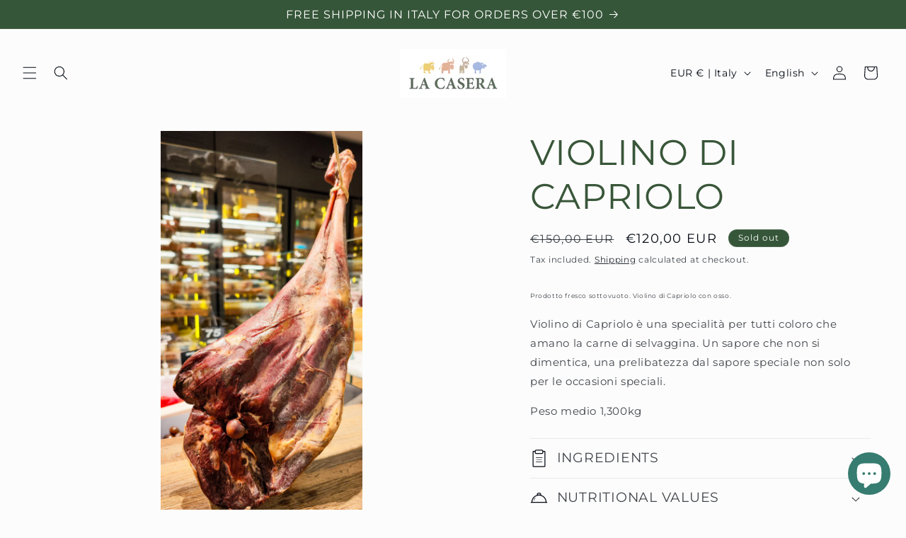

--- FILE ---
content_type: text/html; charset=utf-8
request_url: https://shop.formaggidieros.it/en/products/violino-di-capriolo
body_size: 61261
content:
<!doctype html>
<html class="no-js" lang="en">
  <head>
    <meta charset="utf-8">
    <meta http-equiv="X-UA-Compatible" content="IE=edge">
    <meta name="viewport" content="width=device-width,initial-scale=1">
    <meta name="theme-color" content="">
    <link rel="canonical" href="https://shop.formaggidieros.it/en/products/violino-di-capriolo"><link rel="icon" type="image/png" href="//shop.formaggidieros.it/cdn/shop/files/Progetto_senza_titolo_5_83be7bad-f952-4903-8c1f-5e60b3dfb119.png?crop=center&height=32&v=1700049266&width=32"><link rel="preconnect" href="https://fonts.shopifycdn.com" crossorigin><title>
      VIOLINO DI CAPRIOLO
 &ndash; Formaggidieros</title>

    
      <meta name="description" content="Prodotto fresco sottovuoto. Violino di Capriolo con osso. Violino di Capriolo è una specialità per tutti coloro che amano la carne di selvaggina. Un sapore che non si dimentica, una prelibatezza dal sapore speciale non solo per le occasioni speciali. Peso medio 1,300kg">
    

    

<meta property="og:site_name" content="Formaggidieros">
<meta property="og:url" content="https://shop.formaggidieros.it/en/products/violino-di-capriolo">
<meta property="og:title" content="VIOLINO DI CAPRIOLO">
<meta property="og:type" content="product">
<meta property="og:description" content="Prodotto fresco sottovuoto. Violino di Capriolo con osso. Violino di Capriolo è una specialità per tutti coloro che amano la carne di selvaggina. Un sapore che non si dimentica, una prelibatezza dal sapore speciale non solo per le occasioni speciali. Peso medio 1,300kg"><meta property="og:image" content="http://shop.formaggidieros.it/cdn/shop/products/violino.jpg?v=1669739628">
  <meta property="og:image:secure_url" content="https://shop.formaggidieros.it/cdn/shop/products/violino.jpg?v=1669739628">
  <meta property="og:image:width" content="1944">
  <meta property="og:image:height" content="3744"><meta property="og:price:amount" content="120,00">
  <meta property="og:price:currency" content="EUR"><meta name="twitter:card" content="summary_large_image">
<meta name="twitter:title" content="VIOLINO DI CAPRIOLO">
<meta name="twitter:description" content="Prodotto fresco sottovuoto. Violino di Capriolo con osso. Violino di Capriolo è una specialità per tutti coloro che amano la carne di selvaggina. Un sapore che non si dimentica, una prelibatezza dal sapore speciale non solo per le occasioni speciali. Peso medio 1,300kg">


    <script src="//shop.formaggidieros.it/cdn/shop/t/12/assets/constants.js?v=58251544750838685771697016778" defer="defer"></script>
    <script src="//shop.formaggidieros.it/cdn/shop/t/12/assets/pubsub.js?v=158357773527763999511697016778" defer="defer"></script>
    <script src="//shop.formaggidieros.it/cdn/shop/t/12/assets/global.js?v=54939145903281508041697016778" defer="defer"></script><script src="//shop.formaggidieros.it/cdn/shop/t/12/assets/animations.js?v=88693664871331136111697016777" defer="defer"></script><script>window.performance && window.performance.mark && window.performance.mark('shopify.content_for_header.start');</script><meta name="facebook-domain-verification" content="y2z3qlhjn3yyu8damut88bowm43vpr">
<meta name="google-site-verification" content="QhXNkaisFPQX5ZNpScGOywFwK9xpF5EZnQG0fwaK1h4">
<meta id="shopify-digital-wallet" name="shopify-digital-wallet" content="/28708405326/digital_wallets/dialog">
<meta name="shopify-checkout-api-token" content="daea0dc43236b359b26f2f4bb804ffd8">
<meta id="in-context-paypal-metadata" data-shop-id="28708405326" data-venmo-supported="false" data-environment="production" data-locale="en_US" data-paypal-v4="true" data-currency="EUR">
<link rel="alternate" hreflang="x-default" href="https://shop.formaggidieros.it/products/violino-di-capriolo">
<link rel="alternate" hreflang="it" href="https://shop.formaggidieros.it/products/violino-di-capriolo">
<link rel="alternate" hreflang="en" href="https://shop.formaggidieros.it/en/products/violino-di-capriolo">
<link rel="alternate" type="application/json+oembed" href="https://shop.formaggidieros.it/en/products/violino-di-capriolo.oembed">
<script async="async" src="/checkouts/internal/preloads.js?locale=en-IT"></script>
<script id="apple-pay-shop-capabilities" type="application/json">{"shopId":28708405326,"countryCode":"IT","currencyCode":"EUR","merchantCapabilities":["supports3DS"],"merchantId":"gid:\/\/shopify\/Shop\/28708405326","merchantName":"Formaggidieros","requiredBillingContactFields":["postalAddress","email","phone"],"requiredShippingContactFields":["postalAddress","email","phone"],"shippingType":"shipping","supportedNetworks":["visa","maestro","masterCard","amex"],"total":{"type":"pending","label":"Formaggidieros","amount":"1.00"},"shopifyPaymentsEnabled":true,"supportsSubscriptions":true}</script>
<script id="shopify-features" type="application/json">{"accessToken":"daea0dc43236b359b26f2f4bb804ffd8","betas":["rich-media-storefront-analytics"],"domain":"shop.formaggidieros.it","predictiveSearch":true,"shopId":28708405326,"locale":"en"}</script>
<script>var Shopify = Shopify || {};
Shopify.shop = "formaggidieros.myshopify.com";
Shopify.locale = "en";
Shopify.currency = {"active":"EUR","rate":"1.0"};
Shopify.country = "IT";
Shopify.theme = {"name":"Taste","id":153951568200,"schema_name":"Taste","schema_version":"11.0.0","theme_store_id":1434,"role":"main"};
Shopify.theme.handle = "null";
Shopify.theme.style = {"id":null,"handle":null};
Shopify.cdnHost = "shop.formaggidieros.it/cdn";
Shopify.routes = Shopify.routes || {};
Shopify.routes.root = "/en/";</script>
<script type="module">!function(o){(o.Shopify=o.Shopify||{}).modules=!0}(window);</script>
<script>!function(o){function n(){var o=[];function n(){o.push(Array.prototype.slice.apply(arguments))}return n.q=o,n}var t=o.Shopify=o.Shopify||{};t.loadFeatures=n(),t.autoloadFeatures=n()}(window);</script>
<script id="shop-js-analytics" type="application/json">{"pageType":"product"}</script>
<script defer="defer" async type="module" src="//shop.formaggidieros.it/cdn/shopifycloud/shop-js/modules/v2/client.init-shop-cart-sync_BdyHc3Nr.en.esm.js"></script>
<script defer="defer" async type="module" src="//shop.formaggidieros.it/cdn/shopifycloud/shop-js/modules/v2/chunk.common_Daul8nwZ.esm.js"></script>
<script type="module">
  await import("//shop.formaggidieros.it/cdn/shopifycloud/shop-js/modules/v2/client.init-shop-cart-sync_BdyHc3Nr.en.esm.js");
await import("//shop.formaggidieros.it/cdn/shopifycloud/shop-js/modules/v2/chunk.common_Daul8nwZ.esm.js");

  window.Shopify.SignInWithShop?.initShopCartSync?.({"fedCMEnabled":true,"windoidEnabled":true});

</script>
<script>(function() {
  var isLoaded = false;
  function asyncLoad() {
    if (isLoaded) return;
    isLoaded = true;
    var urls = ["https:\/\/gcc.metizapps.com\/assets\/js\/app.js?shop=formaggidieros.myshopify.com","https:\/\/cdn.logbase.io\/lb-upsell-wrapper.js?shop=formaggidieros.myshopify.com","https:\/\/av.good-apps.co\/storage\/js\/good_apps_timer-formaggidieros.myshopify.com.js?ver=64\u0026shop=formaggidieros.myshopify.com"];
    for (var i = 0; i < urls.length; i++) {
      var s = document.createElement('script');
      s.type = 'text/javascript';
      s.async = true;
      s.src = urls[i];
      var x = document.getElementsByTagName('script')[0];
      x.parentNode.insertBefore(s, x);
    }
  };
  if(window.attachEvent) {
    window.attachEvent('onload', asyncLoad);
  } else {
    window.addEventListener('load', asyncLoad, false);
  }
})();</script>
<script id="__st">var __st={"a":28708405326,"offset":3600,"reqid":"d9461ed5-3b5f-4965-ab2a-f07984f617ba-1769017790","pageurl":"shop.formaggidieros.it\/en\/products\/violino-di-capriolo","u":"36ad2b80f729","p":"product","rtyp":"product","rid":7551701549241};</script>
<script>window.ShopifyPaypalV4VisibilityTracking = true;</script>
<script id="captcha-bootstrap">!function(){'use strict';const t='contact',e='account',n='new_comment',o=[[t,t],['blogs',n],['comments',n],[t,'customer']],c=[[e,'customer_login'],[e,'guest_login'],[e,'recover_customer_password'],[e,'create_customer']],r=t=>t.map((([t,e])=>`form[action*='/${t}']:not([data-nocaptcha='true']) input[name='form_type'][value='${e}']`)).join(','),a=t=>()=>t?[...document.querySelectorAll(t)].map((t=>t.form)):[];function s(){const t=[...o],e=r(t);return a(e)}const i='password',u='form_key',d=['recaptcha-v3-token','g-recaptcha-response','h-captcha-response',i],f=()=>{try{return window.sessionStorage}catch{return}},m='__shopify_v',_=t=>t.elements[u];function p(t,e,n=!1){try{const o=window.sessionStorage,c=JSON.parse(o.getItem(e)),{data:r}=function(t){const{data:e,action:n}=t;return t[m]||n?{data:e,action:n}:{data:t,action:n}}(c);for(const[e,n]of Object.entries(r))t.elements[e]&&(t.elements[e].value=n);n&&o.removeItem(e)}catch(o){console.error('form repopulation failed',{error:o})}}const l='form_type',E='cptcha';function T(t){t.dataset[E]=!0}const w=window,h=w.document,L='Shopify',v='ce_forms',y='captcha';let A=!1;((t,e)=>{const n=(g='f06e6c50-85a8-45c8-87d0-21a2b65856fe',I='https://cdn.shopify.com/shopifycloud/storefront-forms-hcaptcha/ce_storefront_forms_captcha_hcaptcha.v1.5.2.iife.js',D={infoText:'Protected by hCaptcha',privacyText:'Privacy',termsText:'Terms'},(t,e,n)=>{const o=w[L][v],c=o.bindForm;if(c)return c(t,g,e,D).then(n);var r;o.q.push([[t,g,e,D],n]),r=I,A||(h.body.append(Object.assign(h.createElement('script'),{id:'captcha-provider',async:!0,src:r})),A=!0)});var g,I,D;w[L]=w[L]||{},w[L][v]=w[L][v]||{},w[L][v].q=[],w[L][y]=w[L][y]||{},w[L][y].protect=function(t,e){n(t,void 0,e),T(t)},Object.freeze(w[L][y]),function(t,e,n,w,h,L){const[v,y,A,g]=function(t,e,n){const i=e?o:[],u=t?c:[],d=[...i,...u],f=r(d),m=r(i),_=r(d.filter((([t,e])=>n.includes(e))));return[a(f),a(m),a(_),s()]}(w,h,L),I=t=>{const e=t.target;return e instanceof HTMLFormElement?e:e&&e.form},D=t=>v().includes(t);t.addEventListener('submit',(t=>{const e=I(t);if(!e)return;const n=D(e)&&!e.dataset.hcaptchaBound&&!e.dataset.recaptchaBound,o=_(e),c=g().includes(e)&&(!o||!o.value);(n||c)&&t.preventDefault(),c&&!n&&(function(t){try{if(!f())return;!function(t){const e=f();if(!e)return;const n=_(t);if(!n)return;const o=n.value;o&&e.removeItem(o)}(t);const e=Array.from(Array(32),(()=>Math.random().toString(36)[2])).join('');!function(t,e){_(t)||t.append(Object.assign(document.createElement('input'),{type:'hidden',name:u})),t.elements[u].value=e}(t,e),function(t,e){const n=f();if(!n)return;const o=[...t.querySelectorAll(`input[type='${i}']`)].map((({name:t})=>t)),c=[...d,...o],r={};for(const[a,s]of new FormData(t).entries())c.includes(a)||(r[a]=s);n.setItem(e,JSON.stringify({[m]:1,action:t.action,data:r}))}(t,e)}catch(e){console.error('failed to persist form',e)}}(e),e.submit())}));const S=(t,e)=>{t&&!t.dataset[E]&&(n(t,e.some((e=>e===t))),T(t))};for(const o of['focusin','change'])t.addEventListener(o,(t=>{const e=I(t);D(e)&&S(e,y())}));const B=e.get('form_key'),M=e.get(l),P=B&&M;t.addEventListener('DOMContentLoaded',(()=>{const t=y();if(P)for(const e of t)e.elements[l].value===M&&p(e,B);[...new Set([...A(),...v().filter((t=>'true'===t.dataset.shopifyCaptcha))])].forEach((e=>S(e,t)))}))}(h,new URLSearchParams(w.location.search),n,t,e,['guest_login'])})(!0,!0)}();</script>
<script integrity="sha256-4kQ18oKyAcykRKYeNunJcIwy7WH5gtpwJnB7kiuLZ1E=" data-source-attribution="shopify.loadfeatures" defer="defer" src="//shop.formaggidieros.it/cdn/shopifycloud/storefront/assets/storefront/load_feature-a0a9edcb.js" crossorigin="anonymous"></script>
<script data-source-attribution="shopify.dynamic_checkout.dynamic.init">var Shopify=Shopify||{};Shopify.PaymentButton=Shopify.PaymentButton||{isStorefrontPortableWallets:!0,init:function(){window.Shopify.PaymentButton.init=function(){};var t=document.createElement("script");t.src="https://shop.formaggidieros.it/cdn/shopifycloud/portable-wallets/latest/portable-wallets.en.js",t.type="module",document.head.appendChild(t)}};
</script>
<script data-source-attribution="shopify.dynamic_checkout.buyer_consent">
  function portableWalletsHideBuyerConsent(e){var t=document.getElementById("shopify-buyer-consent"),n=document.getElementById("shopify-subscription-policy-button");t&&n&&(t.classList.add("hidden"),t.setAttribute("aria-hidden","true"),n.removeEventListener("click",e))}function portableWalletsShowBuyerConsent(e){var t=document.getElementById("shopify-buyer-consent"),n=document.getElementById("shopify-subscription-policy-button");t&&n&&(t.classList.remove("hidden"),t.removeAttribute("aria-hidden"),n.addEventListener("click",e))}window.Shopify?.PaymentButton&&(window.Shopify.PaymentButton.hideBuyerConsent=portableWalletsHideBuyerConsent,window.Shopify.PaymentButton.showBuyerConsent=portableWalletsShowBuyerConsent);
</script>
<script data-source-attribution="shopify.dynamic_checkout.cart.bootstrap">document.addEventListener("DOMContentLoaded",(function(){function t(){return document.querySelector("shopify-accelerated-checkout-cart, shopify-accelerated-checkout")}if(t())Shopify.PaymentButton.init();else{new MutationObserver((function(e,n){t()&&(Shopify.PaymentButton.init(),n.disconnect())})).observe(document.body,{childList:!0,subtree:!0})}}));
</script>
<script id='scb4127' type='text/javascript' async='' src='https://shop.formaggidieros.it/cdn/shopifycloud/privacy-banner/storefront-banner.js'></script><link id="shopify-accelerated-checkout-styles" rel="stylesheet" media="screen" href="https://shop.formaggidieros.it/cdn/shopifycloud/portable-wallets/latest/accelerated-checkout-backwards-compat.css" crossorigin="anonymous">
<style id="shopify-accelerated-checkout-cart">
        #shopify-buyer-consent {
  margin-top: 1em;
  display: inline-block;
  width: 100%;
}

#shopify-buyer-consent.hidden {
  display: none;
}

#shopify-subscription-policy-button {
  background: none;
  border: none;
  padding: 0;
  text-decoration: underline;
  font-size: inherit;
  cursor: pointer;
}

#shopify-subscription-policy-button::before {
  box-shadow: none;
}

      </style>
<script id="sections-script" data-sections="header" defer="defer" src="//shop.formaggidieros.it/cdn/shop/t/12/compiled_assets/scripts.js?v=1029"></script>
<script>window.performance && window.performance.mark && window.performance.mark('shopify.content_for_header.end');</script>


    <style data-shopify>
      @font-face {
  font-family: Montserrat;
  font-weight: 400;
  font-style: normal;
  font-display: swap;
  src: url("//shop.formaggidieros.it/cdn/fonts/montserrat/montserrat_n4.81949fa0ac9fd2021e16436151e8eaa539321637.woff2") format("woff2"),
       url("//shop.formaggidieros.it/cdn/fonts/montserrat/montserrat_n4.a6c632ca7b62da89c3594789ba828388aac693fe.woff") format("woff");
}

      @font-face {
  font-family: Montserrat;
  font-weight: 700;
  font-style: normal;
  font-display: swap;
  src: url("//shop.formaggidieros.it/cdn/fonts/montserrat/montserrat_n7.3c434e22befd5c18a6b4afadb1e3d77c128c7939.woff2") format("woff2"),
       url("//shop.formaggidieros.it/cdn/fonts/montserrat/montserrat_n7.5d9fa6e2cae713c8fb539a9876489d86207fe957.woff") format("woff");
}

      @font-face {
  font-family: Montserrat;
  font-weight: 400;
  font-style: italic;
  font-display: swap;
  src: url("//shop.formaggidieros.it/cdn/fonts/montserrat/montserrat_i4.5a4ea298b4789e064f62a29aafc18d41f09ae59b.woff2") format("woff2"),
       url("//shop.formaggidieros.it/cdn/fonts/montserrat/montserrat_i4.072b5869c5e0ed5b9d2021e4c2af132e16681ad2.woff") format("woff");
}

      @font-face {
  font-family: Montserrat;
  font-weight: 700;
  font-style: italic;
  font-display: swap;
  src: url("//shop.formaggidieros.it/cdn/fonts/montserrat/montserrat_i7.a0d4a463df4f146567d871890ffb3c80408e7732.woff2") format("woff2"),
       url("//shop.formaggidieros.it/cdn/fonts/montserrat/montserrat_i7.f6ec9f2a0681acc6f8152c40921d2a4d2e1a2c78.woff") format("woff");
}

      @font-face {
  font-family: Montserrat;
  font-weight: 400;
  font-style: normal;
  font-display: swap;
  src: url("//shop.formaggidieros.it/cdn/fonts/montserrat/montserrat_n4.81949fa0ac9fd2021e16436151e8eaa539321637.woff2") format("woff2"),
       url("//shop.formaggidieros.it/cdn/fonts/montserrat/montserrat_n4.a6c632ca7b62da89c3594789ba828388aac693fe.woff") format("woff");
}


      
        :root,
        .color-background-1 {
          --color-background: 252,252,252;
        
          --gradient-background: #fcfcfc;
        
        --color-foreground: 2,9,18;
        --color-shadow: 2,9,18;
        --color-button: 2,9,18;
        --color-button-text: 252,252,252;
        --color-secondary-button: 252,252,252;
        --color-secondary-button-text: 2,9,18;
        --color-link: 2,9,18;
        --color-badge-foreground: 2,9,18;
        --color-badge-background: 252,252,252;
        --color-badge-border: 2,9,18;
        --payment-terms-background-color: rgb(252 252 252);
      }
      
        
        .color-background-2 {
          --color-background: 228,246,255;
        
          --gradient-background: #e4f6ff;
        
        --color-foreground: 2,9,18;
        --color-shadow: 2,9,18;
        --color-button: 2,9,18;
        --color-button-text: 228,246,255;
        --color-secondary-button: 228,246,255;
        --color-secondary-button-text: 2,9,18;
        --color-link: 2,9,18;
        --color-badge-foreground: 2,9,18;
        --color-badge-background: 228,246,255;
        --color-badge-border: 2,9,18;
        --payment-terms-background-color: rgb(228 246 255);
      }
      
        
        .color-inverse {
          --color-background: 219,233,224;
        
          --gradient-background: #dbe9e0;
        
        --color-foreground: 2,9,18;
        --color-shadow: 2,9,18;
        --color-button: 2,9,18;
        --color-button-text: 219,233,224;
        --color-secondary-button: 219,233,224;
        --color-secondary-button-text: 2,9,18;
        --color-link: 2,9,18;
        --color-badge-foreground: 2,9,18;
        --color-badge-background: 219,233,224;
        --color-badge-border: 2,9,18;
        --payment-terms-background-color: rgb(219 233 224);
      }
      
        
        .color-accent-1 {
          --color-background: 2,9,18;
        
          --gradient-background: #020912;
        
        --color-foreground: 252,252,252;
        --color-shadow: 2,9,18;
        --color-button: 252,252,252;
        --color-button-text: 2,9,18;
        --color-secondary-button: 2,9,18;
        --color-secondary-button-text: 252,252,252;
        --color-link: 252,252,252;
        --color-badge-foreground: 252,252,252;
        --color-badge-background: 2,9,18;
        --color-badge-border: 252,252,252;
        --payment-terms-background-color: rgb(2 9 18);
      }
      
        
        .color-accent-2 {
          --color-background: 255,223,184;
        
          --gradient-background: #ffdfb8;
        
        --color-foreground: 2,9,18;
        --color-shadow: 2,9,18;
        --color-button: 2,9,18;
        --color-button-text: 255,223,184;
        --color-secondary-button: 255,223,184;
        --color-secondary-button-text: 2,9,18;
        --color-link: 2,9,18;
        --color-badge-foreground: 2,9,18;
        --color-badge-background: 255,223,184;
        --color-badge-border: 2,9,18;
        --payment-terms-background-color: rgb(255 223 184);
      }
      
        
        .color-scheme-9cb1419c-1204-462b-a61d-03800f0296f9 {
          --color-background: 54,86,57;
        
          --gradient-background: #365639;
        
        --color-foreground: 255,255,255;
        --color-shadow: 2,9,18;
        --color-button: 54,86,57;
        --color-button-text: 54,86,57;
        --color-secondary-button: 54,86,57;
        --color-secondary-button-text: 54,86,57;
        --color-link: 54,86,57;
        --color-badge-foreground: 255,255,255;
        --color-badge-background: 54,86,57;
        --color-badge-border: 255,255,255;
        --payment-terms-background-color: rgb(54 86 57);
      }
      
        
        .color-scheme-b1c0ce79-867e-4eb1-afe4-2e35668680fe {
          --color-background: 252,252,252;
        
          --gradient-background: #fcfcfc;
        
        --color-foreground: 54,86,57;
        --color-shadow: 2,9,18;
        --color-button: 2,9,18;
        --color-button-text: 252,252,252;
        --color-secondary-button: 252,252,252;
        --color-secondary-button-text: 2,9,18;
        --color-link: 2,9,18;
        --color-badge-foreground: 54,86,57;
        --color-badge-background: 252,252,252;
        --color-badge-border: 54,86,57;
        --payment-terms-background-color: rgb(252 252 252);
      }
      
        
        .color-scheme-0141d69b-a53e-4048-83ca-42e642af4d2f {
          --color-background: 0,0,0;
        
          --gradient-background: rgba(0,0,0,0);
        
        --color-foreground: 0,0,0;
        --color-shadow: 0,0,0;
        --color-button: 0,0,0;
        --color-button-text: 0,0,0;
        --color-secondary-button: 0,0,0;
        --color-secondary-button-text: 0,0,0;
        --color-link: 0,0,0;
        --color-badge-foreground: 0,0,0;
        --color-badge-background: 0,0,0;
        --color-badge-border: 0,0,0;
        --payment-terms-background-color: rgb(0 0 0);
      }
      
        
        .color-scheme-7830bd1b-2806-40cc-87fb-8ca0206e5783 {
          --color-background: 0,0,0;
        
          --gradient-background: rgba(0,0,0,0);
        
        --color-foreground: 54,86,57;
        --color-shadow: 2,9,18;
        --color-button: 0,0,0;
        --color-button-text: 252,252,252;
        --color-secondary-button: 0,0,0;
        --color-secondary-button-text: 0,0,0;
        --color-link: 0,0,0;
        --color-badge-foreground: 54,86,57;
        --color-badge-background: 0,0,0;
        --color-badge-border: 54,86,57;
        --payment-terms-background-color: rgb(0 0 0);
      }
      
        
        .color-scheme-3e542de4-322e-442b-899e-6f813376a72a {
          --color-background: 252,252,252;
        
          --gradient-background: #fcfcfc;
        
        --color-foreground: 54,86,57;
        --color-shadow: 2,9,18;
        --color-button: 54,86,57;
        --color-button-text: 255,255,255;
        --color-secondary-button: 252,252,252;
        --color-secondary-button-text: 2,9,18;
        --color-link: 2,9,18;
        --color-badge-foreground: 54,86,57;
        --color-badge-background: 252,252,252;
        --color-badge-border: 54,86,57;
        --payment-terms-background-color: rgb(252 252 252);
      }
      

      body, .color-background-1, .color-background-2, .color-inverse, .color-accent-1, .color-accent-2, .color-scheme-9cb1419c-1204-462b-a61d-03800f0296f9, .color-scheme-b1c0ce79-867e-4eb1-afe4-2e35668680fe, .color-scheme-0141d69b-a53e-4048-83ca-42e642af4d2f, .color-scheme-7830bd1b-2806-40cc-87fb-8ca0206e5783, .color-scheme-3e542de4-322e-442b-899e-6f813376a72a {
        color: rgba(var(--color-foreground), 0.75);
        background-color: rgb(var(--color-background));
      }

      :root {
        --font-body-family: Montserrat, sans-serif;
        --font-body-style: normal;
        --font-body-weight: 400;
        --font-body-weight-bold: 700;

        --font-heading-family: Montserrat, sans-serif;
        --font-heading-style: normal;
        --font-heading-weight: 400;

        --font-body-scale: 1.0;
        --font-heading-scale: 1.25;

        --media-padding: px;
        --media-border-opacity: 1.0;
        --media-border-width: 0px;
        --media-radius: 0px;
        --media-shadow-opacity: 0.0;
        --media-shadow-horizontal-offset: 0px;
        --media-shadow-vertical-offset: 4px;
        --media-shadow-blur-radius: 5px;
        --media-shadow-visible: 0;

        --page-width: 160rem;
        --page-width-margin: 0rem;

        --product-card-image-padding: 0.0rem;
        --product-card-corner-radius: 0.0rem;
        --product-card-text-alignment: center;
        --product-card-border-width: 0.0rem;
        --product-card-border-opacity: 0.1;
        --product-card-shadow-opacity: 0.0;
        --product-card-shadow-visible: 0;
        --product-card-shadow-horizontal-offset: 0.0rem;
        --product-card-shadow-vertical-offset: 0.4rem;
        --product-card-shadow-blur-radius: 0.5rem;

        --collection-card-image-padding: 0.0rem;
        --collection-card-corner-radius: 0.0rem;
        --collection-card-text-alignment: center;
        --collection-card-border-width: 0.0rem;
        --collection-card-border-opacity: 0.1;
        --collection-card-shadow-opacity: 0.0;
        --collection-card-shadow-visible: 0;
        --collection-card-shadow-horizontal-offset: 0.0rem;
        --collection-card-shadow-vertical-offset: 0.4rem;
        --collection-card-shadow-blur-radius: 0.5rem;

        --blog-card-image-padding: 0.0rem;
        --blog-card-corner-radius: 0.0rem;
        --blog-card-text-alignment: center;
        --blog-card-border-width: 0.0rem;
        --blog-card-border-opacity: 0.1;
        --blog-card-shadow-opacity: 0.0;
        --blog-card-shadow-visible: 0;
        --blog-card-shadow-horizontal-offset: 0.0rem;
        --blog-card-shadow-vertical-offset: 0.4rem;
        --blog-card-shadow-blur-radius: 0.5rem;

        --badge-corner-radius: 4.0rem;

        --popup-border-width: 2px;
        --popup-border-opacity: 1.0;
        --popup-corner-radius: 0px;
        --popup-shadow-opacity: 0.05;
        --popup-shadow-horizontal-offset: 0px;
        --popup-shadow-vertical-offset: 4px;
        --popup-shadow-blur-radius: 5px;

        --drawer-border-width: 2px;
        --drawer-border-opacity: 1.0;
        --drawer-shadow-opacity: 0.0;
        --drawer-shadow-horizontal-offset: 0px;
        --drawer-shadow-vertical-offset: 4px;
        --drawer-shadow-blur-radius: 5px;

        --spacing-sections-desktop: 20px;
        --spacing-sections-mobile: 20px;

        --grid-desktop-vertical-spacing: 20px;
        --grid-desktop-horizontal-spacing: 20px;
        --grid-mobile-vertical-spacing: 10px;
        --grid-mobile-horizontal-spacing: 10px;

        --text-boxes-border-opacity: 1.0;
        --text-boxes-border-width: 0px;
        --text-boxes-radius: 0px;
        --text-boxes-shadow-opacity: 0.0;
        --text-boxes-shadow-visible: 0;
        --text-boxes-shadow-horizontal-offset: 0px;
        --text-boxes-shadow-vertical-offset: 4px;
        --text-boxes-shadow-blur-radius: 5px;

        --buttons-radius: 0px;
        --buttons-radius-outset: 0px;
        --buttons-border-width: 0px;
        --buttons-border-opacity: 1.0;
        --buttons-shadow-opacity: 0.0;
        --buttons-shadow-visible: 0;
        --buttons-shadow-horizontal-offset: 0px;
        --buttons-shadow-vertical-offset: 4px;
        --buttons-shadow-blur-radius: 5px;
        --buttons-border-offset: 0px;

        --inputs-radius: 0px;
        --inputs-border-width: 1px;
        --inputs-border-opacity: 0.55;
        --inputs-shadow-opacity: 0.0;
        --inputs-shadow-horizontal-offset: 0px;
        --inputs-margin-offset: 0px;
        --inputs-shadow-vertical-offset: 4px;
        --inputs-shadow-blur-radius: 5px;
        --inputs-radius-outset: 0px;

        --variant-pills-radius: 40px;
        --variant-pills-border-width: 1px;
        --variant-pills-border-opacity: 0.55;
        --variant-pills-shadow-opacity: 0.0;
        --variant-pills-shadow-horizontal-offset: 0px;
        --variant-pills-shadow-vertical-offset: 4px;
        --variant-pills-shadow-blur-radius: 5px;
      }

      *,
      *::before,
      *::after {
        box-sizing: inherit;
      }

      html {
        box-sizing: border-box;
        font-size: calc(var(--font-body-scale) * 62.5%);
        height: 100%;
      }

      body.template-product .content-page-detail .pd_summary p, 
      .template-product .desc.product-desc p,
      .template-product .desc.product-desc ul li {
        color: #395639 !important;
      }
      
      body {
        display: grid;
        grid-template-rows: auto auto 1fr auto;
        grid-template-columns: 100%;
        min-height: 100%;
        margin: 0;
        font-size: 1.5rem;
        letter-spacing: 0.06rem;
        line-height: calc(1 + 0.8 / var(--font-body-scale));
        font-family: var(--font-body-family);
        font-style: var(--font-body-style);
        font-weight: var(--font-body-weight);
      }

      @media screen and (min-width: 750px) {
        body {
          font-size: auto;
        }
      }
      @media only screen and (max-width: 749px) {
    .pop-up-content,
    .size-chart-1-content table {
         width: 100%;
     }
    .size-chart-1-content th,
    .size-chart-1-content td {
      padding: 10px;
    }
    .size-chart-1-content table {
	white-space: nowrap;
    }
    .size-chart-1-content {
       overflow-y: auto; 
   }
  }
    </style>

    <link href="//shop.formaggidieros.it/cdn/shop/t/12/assets/base.css?v=126873277484023990451700739068" rel="stylesheet" type="text/css" media="all" />
<link rel="preload" as="font" href="//shop.formaggidieros.it/cdn/fonts/montserrat/montserrat_n4.81949fa0ac9fd2021e16436151e8eaa539321637.woff2" type="font/woff2" crossorigin><link rel="preload" as="font" href="//shop.formaggidieros.it/cdn/fonts/montserrat/montserrat_n4.81949fa0ac9fd2021e16436151e8eaa539321637.woff2" type="font/woff2" crossorigin><link href="//shop.formaggidieros.it/cdn/shop/t/12/assets/component-localization-form.css?v=143319823105703127341697016777" rel="stylesheet" type="text/css" media="all" />
      <script src="//shop.formaggidieros.it/cdn/shop/t/12/assets/localization-form.js?v=161644695336821385561697016778" defer="defer"></script><link
        rel="stylesheet"
        href="//shop.formaggidieros.it/cdn/shop/t/12/assets/component-predictive-search.css?v=118923337488134913561697016778"
        media="print"
        onload="this.media='all'"
      ><script>
      document.documentElement.className = document.documentElement.className.replace('no-js', 'js');
      if (Shopify.designMode) {
        document.documentElement.classList.add('shopify-design-mode');
      }
    </script>
  <!-- Google tag (gtag.js) -->
<script async src="https://www.googletagmanager.com/gtag/js?id=AW-17875377752">
</script>
<script>
  window.dataLayer = window.dataLayer || [];
  function gtag(){dataLayer.push(arguments);}
  gtag('js', new Date());

  gtag('config', 'AW-17875377752');
</script>
<!-- Event snippet for Visualizzazione di pagina conversion page -->
<script>
  gtag('event', 'conversion', {'send_to': 'AW-17875377752/PcHdCMTO_OIbENi80stC'});
</script>

<!-- Google Tag Manager -->
<script>(function(w,d,s,l,i){w[l]=w[l]||[];w[l].push({'gtm.start':
new Date().getTime(),event:'gtm.js'});var f=d.getElementsByTagName(s)[0],
j=d.createElement(s),dl=l!='dataLayer'?'&l='+l:'';j.async=true;j.src=
'https://www.googletagmanager.com/gtm.js?id='+i+dl;f.parentNode.insertBefore(j,f);
})(window,document,'script','dataLayer','GTM-PT36W9QD');</script>
<!-- End Google Tag Manager -->
  <!-- "snippets/shogun-head.liquid" was not rendered, the associated app was uninstalled -->
<!-- BEGIN app block: shopify://apps/judge-me-reviews/blocks/judgeme_core/61ccd3b1-a9f2-4160-9fe9-4fec8413e5d8 --><!-- Start of Judge.me Core -->






<link rel="dns-prefetch" href="https://cdnwidget.judge.me">
<link rel="dns-prefetch" href="https://cdn.judge.me">
<link rel="dns-prefetch" href="https://cdn1.judge.me">
<link rel="dns-prefetch" href="https://api.judge.me">

<script data-cfasync='false' class='jdgm-settings-script'>window.jdgmSettings={"pagination":5,"disable_web_reviews":false,"badge_no_review_text":"No reviews","badge_n_reviews_text":"{{ n }} review/reviews","badge_star_color":"#395639","hide_badge_preview_if_no_reviews":true,"badge_hide_text":false,"enforce_center_preview_badge":false,"widget_title":"Customer Reviews","widget_open_form_text":"Write a review","widget_close_form_text":"Cancel review","widget_refresh_page_text":"Refresh page","widget_summary_text":"Based on {{ number_of_reviews }} review/reviews","widget_no_review_text":"Be the first to write a review","widget_name_field_text":"Display name","widget_verified_name_field_text":"Verified Name (public)","widget_name_placeholder_text":"Display name","widget_required_field_error_text":"This field is required.","widget_email_field_text":"Email address","widget_verified_email_field_text":"Verified Email (private, can not be edited)","widget_email_placeholder_text":"Your email address","widget_email_field_error_text":"Please enter a valid email address.","widget_rating_field_text":"Rating","widget_review_title_field_text":"Review Title","widget_review_title_placeholder_text":"Give your review a title","widget_review_body_field_text":"Review content","widget_review_body_placeholder_text":"Start writing here...","widget_pictures_field_text":"Picture/Video (optional)","widget_submit_review_text":"Submit Review","widget_submit_verified_review_text":"Submit Verified Review","widget_submit_success_msg_with_auto_publish":"Thank you! Please refresh the page in a few moments to see your review. You can remove or edit your review by logging into \u003ca href='https://judge.me/login' target='_blank' rel='nofollow noopener'\u003eJudge.me\u003c/a\u003e","widget_submit_success_msg_no_auto_publish":"Thank you! Your review will be published as soon as it is approved by the shop admin. You can remove or edit your review by logging into \u003ca href='https://judge.me/login' target='_blank' rel='nofollow noopener'\u003eJudge.me\u003c/a\u003e","widget_show_default_reviews_out_of_total_text":"Showing {{ n_reviews_shown }} out of {{ n_reviews }} reviews.","widget_show_all_link_text":"Show all","widget_show_less_link_text":"Show less","widget_author_said_text":"{{ reviewer_name }} said:","widget_days_text":"{{ n }} days ago","widget_weeks_text":"{{ n }} week/weeks ago","widget_months_text":"{{ n }} month/months ago","widget_years_text":"{{ n }} year/years ago","widget_yesterday_text":"Yesterday","widget_today_text":"Today","widget_replied_text":"\u003e\u003e {{ shop_name }} replied:","widget_read_more_text":"Read more","widget_reviewer_name_as_initial":"","widget_rating_filter_color":"#fbcd0a","widget_rating_filter_see_all_text":"See all reviews","widget_sorting_most_recent_text":"Most Recent","widget_sorting_highest_rating_text":"Highest Rating","widget_sorting_lowest_rating_text":"Lowest Rating","widget_sorting_with_pictures_text":"Only Pictures","widget_sorting_most_helpful_text":"Most Helpful","widget_open_question_form_text":"Ask a question","widget_reviews_subtab_text":"Reviews","widget_questions_subtab_text":"Questions","widget_question_label_text":"Question","widget_answer_label_text":"Answer","widget_question_placeholder_text":"Write your question here","widget_submit_question_text":"Submit Question","widget_question_submit_success_text":"Thank you for your question! We will notify you once it gets answered.","widget_star_color":"#395639","verified_badge_text":"Verified","verified_badge_bg_color":"","verified_badge_text_color":"","verified_badge_placement":"left-of-reviewer-name","widget_review_max_height":"","widget_hide_border":false,"widget_social_share":false,"widget_thumb":false,"widget_review_location_show":false,"widget_location_format":"","all_reviews_include_out_of_store_products":true,"all_reviews_out_of_store_text":"(out of store)","all_reviews_pagination":100,"all_reviews_product_name_prefix_text":"about","enable_review_pictures":true,"enable_question_anwser":false,"widget_theme":"default","review_date_format":"dd/mm/yyyy","default_sort_method":"most-recent","widget_product_reviews_subtab_text":"Product Reviews","widget_shop_reviews_subtab_text":"Shop Reviews","widget_other_products_reviews_text":"Reviews for other products","widget_store_reviews_subtab_text":"Store reviews","widget_no_store_reviews_text":"This store hasn't received any reviews yet","widget_web_restriction_product_reviews_text":"This product hasn't received any reviews yet","widget_no_items_text":"No items found","widget_show_more_text":"Show more","widget_write_a_store_review_text":"Write a Store Review","widget_other_languages_heading":"Reviews in Other Languages","widget_translate_review_text":"Translate review to {{ language }}","widget_translating_review_text":"Translating...","widget_show_original_translation_text":"Show original ({{ language }})","widget_translate_review_failed_text":"Review couldn't be translated.","widget_translate_review_retry_text":"Retry","widget_translate_review_try_again_later_text":"Try again later","show_product_url_for_grouped_product":false,"widget_sorting_pictures_first_text":"Pictures First","show_pictures_on_all_rev_page_mobile":false,"show_pictures_on_all_rev_page_desktop":false,"floating_tab_hide_mobile_install_preference":false,"floating_tab_button_name":"★ Reviews","floating_tab_title":"Let customers speak for us","floating_tab_button_color":"","floating_tab_button_background_color":"","floating_tab_url":"","floating_tab_url_enabled":false,"floating_tab_tab_style":"text","all_reviews_text_badge_text":"Customers rate us {{ shop.metafields.judgeme.all_reviews_rating | round: 1 }}/5 based on {{ shop.metafields.judgeme.all_reviews_count }} reviews.","all_reviews_text_badge_text_branded_style":"{{ shop.metafields.judgeme.all_reviews_rating | round: 1 }} out of 5 stars based on {{ shop.metafields.judgeme.all_reviews_count }} reviews","is_all_reviews_text_badge_a_link":false,"show_stars_for_all_reviews_text_badge":false,"all_reviews_text_badge_url":"","all_reviews_text_style":"text","all_reviews_text_color_style":"judgeme_brand_color","all_reviews_text_color":"#108474","all_reviews_text_show_jm_brand":true,"featured_carousel_show_header":true,"featured_carousel_title":"Let customers speak for us","testimonials_carousel_title":"Customers are saying","videos_carousel_title":"Real customer stories","cards_carousel_title":"Customers are saying","featured_carousel_count_text":"from {{ n }} reviews","featured_carousel_add_link_to_all_reviews_page":false,"featured_carousel_url":"","featured_carousel_show_images":true,"featured_carousel_autoslide_interval":5,"featured_carousel_arrows_on_the_sides":false,"featured_carousel_height":250,"featured_carousel_width":80,"featured_carousel_image_size":0,"featured_carousel_image_height":250,"featured_carousel_arrow_color":"#eeeeee","verified_count_badge_style":"vintage","verified_count_badge_orientation":"horizontal","verified_count_badge_color_style":"judgeme_brand_color","verified_count_badge_color":"#108474","is_verified_count_badge_a_link":false,"verified_count_badge_url":"","verified_count_badge_show_jm_brand":true,"widget_rating_preset_default":5,"widget_first_sub_tab":"product-reviews","widget_show_histogram":true,"widget_histogram_use_custom_color":false,"widget_pagination_use_custom_color":false,"widget_star_use_custom_color":true,"widget_verified_badge_use_custom_color":false,"widget_write_review_use_custom_color":false,"picture_reminder_submit_button":"Upload Pictures","enable_review_videos":false,"mute_video_by_default":false,"widget_sorting_videos_first_text":"Videos First","widget_review_pending_text":"Pending","featured_carousel_items_for_large_screen":3,"social_share_options_order":"Facebook,Twitter","remove_microdata_snippet":false,"disable_json_ld":false,"enable_json_ld_products":false,"preview_badge_show_question_text":false,"preview_badge_no_question_text":"No questions","preview_badge_n_question_text":"{{ number_of_questions }} question/questions","qa_badge_show_icon":false,"qa_badge_position":"same-row","remove_judgeme_branding":false,"widget_add_search_bar":false,"widget_search_bar_placeholder":"Search","widget_sorting_verified_only_text":"Verified only","featured_carousel_theme":"default","featured_carousel_show_rating":true,"featured_carousel_show_title":true,"featured_carousel_show_body":true,"featured_carousel_show_date":false,"featured_carousel_show_reviewer":true,"featured_carousel_show_product":false,"featured_carousel_header_background_color":"#108474","featured_carousel_header_text_color":"#ffffff","featured_carousel_name_product_separator":"reviewed","featured_carousel_full_star_background":"#108474","featured_carousel_empty_star_background":"#dadada","featured_carousel_vertical_theme_background":"#f9fafb","featured_carousel_verified_badge_enable":false,"featured_carousel_verified_badge_color":"#108474","featured_carousel_border_style":"round","featured_carousel_review_line_length_limit":3,"featured_carousel_more_reviews_button_text":"Read more reviews","featured_carousel_view_product_button_text":"View product","all_reviews_page_load_reviews_on":"scroll","all_reviews_page_load_more_text":"Load More Reviews","disable_fb_tab_reviews":false,"enable_ajax_cdn_cache":false,"widget_advanced_speed_features":5,"widget_public_name_text":"displayed publicly like","default_reviewer_name":"John Smith","default_reviewer_name_has_non_latin":true,"widget_reviewer_anonymous":"Anonymous","medals_widget_title":"Judge.me Review Medals","medals_widget_background_color":"#f9fafb","medals_widget_position":"footer_all_pages","medals_widget_border_color":"#f9fafb","medals_widget_verified_text_position":"left","medals_widget_use_monochromatic_version":false,"medals_widget_elements_color":"#108474","show_reviewer_avatar":true,"widget_invalid_yt_video_url_error_text":"Not a YouTube video URL","widget_max_length_field_error_text":"Please enter no more than {0} characters.","widget_show_country_flag":false,"widget_show_collected_via_shop_app":true,"widget_verified_by_shop_badge_style":"light","widget_verified_by_shop_text":"Verified by Shop","widget_show_photo_gallery":false,"widget_load_with_code_splitting":true,"widget_ugc_install_preference":false,"widget_ugc_title":"Made by us, Shared by you","widget_ugc_subtitle":"Tag us to see your picture featured in our page","widget_ugc_arrows_color":"#ffffff","widget_ugc_primary_button_text":"Buy Now","widget_ugc_primary_button_background_color":"#108474","widget_ugc_primary_button_text_color":"#ffffff","widget_ugc_primary_button_border_width":"0","widget_ugc_primary_button_border_style":"none","widget_ugc_primary_button_border_color":"#108474","widget_ugc_primary_button_border_radius":"25","widget_ugc_secondary_button_text":"Load More","widget_ugc_secondary_button_background_color":"#ffffff","widget_ugc_secondary_button_text_color":"#108474","widget_ugc_secondary_button_border_width":"2","widget_ugc_secondary_button_border_style":"solid","widget_ugc_secondary_button_border_color":"#108474","widget_ugc_secondary_button_border_radius":"25","widget_ugc_reviews_button_text":"View Reviews","widget_ugc_reviews_button_background_color":"#ffffff","widget_ugc_reviews_button_text_color":"#108474","widget_ugc_reviews_button_border_width":"2","widget_ugc_reviews_button_border_style":"solid","widget_ugc_reviews_button_border_color":"#108474","widget_ugc_reviews_button_border_radius":"25","widget_ugc_reviews_button_link_to":"judgeme-reviews-page","widget_ugc_show_post_date":true,"widget_ugc_max_width":"800","widget_rating_metafield_value_type":true,"widget_primary_color":"#395639","widget_enable_secondary_color":false,"widget_secondary_color":"#edf5f5","widget_summary_average_rating_text":"{{ average_rating }} out of 5","widget_media_grid_title":"Customer photos \u0026 videos","widget_media_grid_see_more_text":"See more","widget_round_style":false,"widget_show_product_medals":true,"widget_verified_by_judgeme_text":"Verified by Judge.me","widget_show_store_medals":true,"widget_verified_by_judgeme_text_in_store_medals":"Verified by Judge.me","widget_media_field_exceed_quantity_message":"Sorry, we can only accept {{ max_media }} for one review.","widget_media_field_exceed_limit_message":"{{ file_name }} is too large, please select a {{ media_type }} less than {{ size_limit }}MB.","widget_review_submitted_text":"Review Submitted!","widget_question_submitted_text":"Question Submitted!","widget_close_form_text_question":"Cancel","widget_write_your_answer_here_text":"Write your answer here","widget_enabled_branded_link":true,"widget_show_collected_by_judgeme":true,"widget_reviewer_name_color":"","widget_write_review_text_color":"","widget_write_review_bg_color":"","widget_collected_by_judgeme_text":"collected by Judge.me","widget_pagination_type":"standard","widget_load_more_text":"Load More","widget_load_more_color":"#108474","widget_full_review_text":"Full Review","widget_read_more_reviews_text":"Read More Reviews","widget_read_questions_text":"Read Questions","widget_questions_and_answers_text":"Questions \u0026 Answers","widget_verified_by_text":"Verified by","widget_verified_text":"Verified","widget_number_of_reviews_text":"{{ number_of_reviews }} reviews","widget_back_button_text":"Back","widget_next_button_text":"Next","widget_custom_forms_filter_button":"Filters","custom_forms_style":"vertical","widget_show_review_information":false,"how_reviews_are_collected":"How reviews are collected?","widget_show_review_keywords":false,"widget_gdpr_statement":"How we use your data: We'll only contact you about the review you left, and only if necessary. By submitting your review, you agree to Judge.me's \u003ca href='https://judge.me/terms' target='_blank' rel='nofollow noopener'\u003eterms\u003c/a\u003e, \u003ca href='https://judge.me/privacy' target='_blank' rel='nofollow noopener'\u003eprivacy\u003c/a\u003e and \u003ca href='https://judge.me/content-policy' target='_blank' rel='nofollow noopener'\u003econtent\u003c/a\u003e policies.","widget_multilingual_sorting_enabled":false,"widget_translate_review_content_enabled":false,"widget_translate_review_content_method":"manual","popup_widget_review_selection":"automatically_with_pictures","popup_widget_round_border_style":true,"popup_widget_show_title":true,"popup_widget_show_body":true,"popup_widget_show_reviewer":false,"popup_widget_show_product":true,"popup_widget_show_pictures":true,"popup_widget_use_review_picture":true,"popup_widget_show_on_home_page":true,"popup_widget_show_on_product_page":true,"popup_widget_show_on_collection_page":true,"popup_widget_show_on_cart_page":true,"popup_widget_position":"bottom_left","popup_widget_first_review_delay":5,"popup_widget_duration":5,"popup_widget_interval":5,"popup_widget_review_count":5,"popup_widget_hide_on_mobile":true,"review_snippet_widget_round_border_style":true,"review_snippet_widget_card_color":"#FFFFFF","review_snippet_widget_slider_arrows_background_color":"#FFFFFF","review_snippet_widget_slider_arrows_color":"#000000","review_snippet_widget_star_color":"#108474","show_product_variant":false,"all_reviews_product_variant_label_text":"Variant: ","widget_show_verified_branding":false,"widget_ai_summary_title":"Customers say","widget_ai_summary_disclaimer":"AI-powered review summary based on recent customer reviews","widget_show_ai_summary":false,"widget_show_ai_summary_bg":false,"widget_show_review_title_input":true,"redirect_reviewers_invited_via_email":"review_widget","request_store_review_after_product_review":false,"request_review_other_products_in_order":false,"review_form_color_scheme":"default","review_form_corner_style":"square","review_form_star_color":{},"review_form_text_color":"#333333","review_form_background_color":"#ffffff","review_form_field_background_color":"#fafafa","review_form_button_color":{},"review_form_button_text_color":"#ffffff","review_form_modal_overlay_color":"#000000","review_content_screen_title_text":"How would you rate this product?","review_content_introduction_text":"We would love it if you would share a bit about your experience.","store_review_form_title_text":"How would you rate this store?","store_review_form_introduction_text":"We would love it if you would share a bit about your experience.","show_review_guidance_text":true,"one_star_review_guidance_text":"Poor","five_star_review_guidance_text":"Great","customer_information_screen_title_text":"About you","customer_information_introduction_text":"Please tell us more about you.","custom_questions_screen_title_text":"Your experience in more detail","custom_questions_introduction_text":"Here are a few questions to help us understand more about your experience.","review_submitted_screen_title_text":"Thanks for your review!","review_submitted_screen_thank_you_text":"We are processing it and it will appear on the store soon.","review_submitted_screen_email_verification_text":"Please confirm your email by clicking the link we just sent you. This helps us keep reviews authentic.","review_submitted_request_store_review_text":"Would you like to share your experience of shopping with us?","review_submitted_review_other_products_text":"Would you like to review these products?","store_review_screen_title_text":"Would you like to share your experience of shopping with us?","store_review_introduction_text":"We value your feedback and use it to improve. Please share any thoughts or suggestions you have.","reviewer_media_screen_title_picture_text":"Share a picture","reviewer_media_introduction_picture_text":"Upload a photo to support your review.","reviewer_media_screen_title_video_text":"Share a video","reviewer_media_introduction_video_text":"Upload a video to support your review.","reviewer_media_screen_title_picture_or_video_text":"Share a picture or video","reviewer_media_introduction_picture_or_video_text":"Upload a photo or video to support your review.","reviewer_media_youtube_url_text":"Paste your Youtube URL here","advanced_settings_next_step_button_text":"Next","advanced_settings_close_review_button_text":"Close","modal_write_review_flow":false,"write_review_flow_required_text":"Required","write_review_flow_privacy_message_text":"We respect your privacy.","write_review_flow_anonymous_text":"Post review as anonymous","write_review_flow_visibility_text":"This won't be visible to other customers.","write_review_flow_multiple_selection_help_text":"Select as many as you like","write_review_flow_single_selection_help_text":"Select one option","write_review_flow_required_field_error_text":"This field is required","write_review_flow_invalid_email_error_text":"Please enter a valid email address","write_review_flow_max_length_error_text":"Max. {{ max_length }} characters.","write_review_flow_media_upload_text":"\u003cb\u003eClick to upload\u003c/b\u003e or drag and drop","write_review_flow_gdpr_statement":"We'll only contact you about your review if necessary. By submitting your review, you agree to our \u003ca href='https://judge.me/terms' target='_blank' rel='nofollow noopener'\u003eterms and conditions\u003c/a\u003e and \u003ca href='https://judge.me/privacy' target='_blank' rel='nofollow noopener'\u003eprivacy policy\u003c/a\u003e.","rating_only_reviews_enabled":false,"show_negative_reviews_help_screen":false,"new_review_flow_help_screen_rating_threshold":3,"negative_review_resolution_screen_title_text":"Tell us more","negative_review_resolution_text":"Your experience matters to us. If there were issues with your purchase, we're here to help. Feel free to reach out to us, we'd love the opportunity to make things right.","negative_review_resolution_button_text":"Contact us","negative_review_resolution_proceed_with_review_text":"Leave a review","negative_review_resolution_subject":"Issue with purchase from {{ shop_name }}.{{ order_name }}","preview_badge_collection_page_install_status":false,"widget_review_custom_css":"","preview_badge_custom_css":"","preview_badge_stars_count":"5-stars","featured_carousel_custom_css":"","floating_tab_custom_css":"","all_reviews_widget_custom_css":"","medals_widget_custom_css":"","verified_badge_custom_css":"","all_reviews_text_custom_css":"","transparency_badges_collected_via_store_invite":false,"transparency_badges_from_another_provider":false,"transparency_badges_collected_from_store_visitor":false,"transparency_badges_collected_by_verified_review_provider":false,"transparency_badges_earned_reward":false,"transparency_badges_collected_via_store_invite_text":"Review collected via store invitation","transparency_badges_from_another_provider_text":"Review collected from another provider","transparency_badges_collected_from_store_visitor_text":"Review collected from a store visitor","transparency_badges_written_in_google_text":"Review written in Google","transparency_badges_written_in_etsy_text":"Review written in Etsy","transparency_badges_written_in_shop_app_text":"Review written in Shop App","transparency_badges_earned_reward_text":"Review earned a reward for future purchase","product_review_widget_per_page":10,"widget_store_review_label_text":"Review about the store","checkout_comment_extension_title_on_product_page":"Customer Comments","checkout_comment_extension_num_latest_comment_show":5,"checkout_comment_extension_format":"name_and_timestamp","checkout_comment_customer_name":"last_initial","checkout_comment_comment_notification":true,"preview_badge_collection_page_install_preference":true,"preview_badge_home_page_install_preference":false,"preview_badge_product_page_install_preference":true,"review_widget_install_preference":"","review_carousel_install_preference":false,"floating_reviews_tab_install_preference":"none","verified_reviews_count_badge_install_preference":false,"all_reviews_text_install_preference":false,"review_widget_best_location":true,"judgeme_medals_install_preference":false,"review_widget_revamp_enabled":false,"review_widget_qna_enabled":false,"review_widget_header_theme":"minimal","review_widget_widget_title_enabled":true,"review_widget_header_text_size":"medium","review_widget_header_text_weight":"regular","review_widget_average_rating_style":"compact","review_widget_bar_chart_enabled":true,"review_widget_bar_chart_type":"numbers","review_widget_bar_chart_style":"standard","review_widget_expanded_media_gallery_enabled":false,"review_widget_reviews_section_theme":"standard","review_widget_image_style":"thumbnails","review_widget_review_image_ratio":"square","review_widget_stars_size":"medium","review_widget_verified_badge":"standard_text","review_widget_review_title_text_size":"medium","review_widget_review_text_size":"medium","review_widget_review_text_length":"medium","review_widget_number_of_columns_desktop":3,"review_widget_carousel_transition_speed":5,"review_widget_custom_questions_answers_display":"always","review_widget_button_text_color":"#FFFFFF","review_widget_text_color":"#000000","review_widget_lighter_text_color":"#7B7B7B","review_widget_corner_styling":"soft","review_widget_review_word_singular":"review","review_widget_review_word_plural":"reviews","review_widget_voting_label":"Helpful?","review_widget_shop_reply_label":"Reply from {{ shop_name }}:","review_widget_filters_title":"Filters","qna_widget_question_word_singular":"Question","qna_widget_question_word_plural":"Questions","qna_widget_answer_reply_label":"Answer from {{ answerer_name }}:","qna_content_screen_title_text":"Ask a question about this product","qna_widget_question_required_field_error_text":"Please enter your question.","qna_widget_flow_gdpr_statement":"We'll only contact you about your question if necessary. By submitting your question, you agree to our \u003ca href='https://judge.me/terms' target='_blank' rel='nofollow noopener'\u003eterms and conditions\u003c/a\u003e and \u003ca href='https://judge.me/privacy' target='_blank' rel='nofollow noopener'\u003eprivacy policy\u003c/a\u003e.","qna_widget_question_submitted_text":"Thanks for your question!","qna_widget_close_form_text_question":"Close","qna_widget_question_submit_success_text":"We’ll notify you by email when your question is answered.","all_reviews_widget_v2025_enabled":false,"all_reviews_widget_v2025_header_theme":"default","all_reviews_widget_v2025_widget_title_enabled":true,"all_reviews_widget_v2025_header_text_size":"medium","all_reviews_widget_v2025_header_text_weight":"regular","all_reviews_widget_v2025_average_rating_style":"compact","all_reviews_widget_v2025_bar_chart_enabled":true,"all_reviews_widget_v2025_bar_chart_type":"numbers","all_reviews_widget_v2025_bar_chart_style":"standard","all_reviews_widget_v2025_expanded_media_gallery_enabled":false,"all_reviews_widget_v2025_show_store_medals":true,"all_reviews_widget_v2025_show_photo_gallery":true,"all_reviews_widget_v2025_show_review_keywords":false,"all_reviews_widget_v2025_show_ai_summary":false,"all_reviews_widget_v2025_show_ai_summary_bg":false,"all_reviews_widget_v2025_add_search_bar":false,"all_reviews_widget_v2025_default_sort_method":"most-recent","all_reviews_widget_v2025_reviews_per_page":10,"all_reviews_widget_v2025_reviews_section_theme":"default","all_reviews_widget_v2025_image_style":"thumbnails","all_reviews_widget_v2025_review_image_ratio":"square","all_reviews_widget_v2025_stars_size":"medium","all_reviews_widget_v2025_verified_badge":"bold_badge","all_reviews_widget_v2025_review_title_text_size":"medium","all_reviews_widget_v2025_review_text_size":"medium","all_reviews_widget_v2025_review_text_length":"medium","all_reviews_widget_v2025_number_of_columns_desktop":3,"all_reviews_widget_v2025_carousel_transition_speed":5,"all_reviews_widget_v2025_custom_questions_answers_display":"always","all_reviews_widget_v2025_show_product_variant":false,"all_reviews_widget_v2025_show_reviewer_avatar":true,"all_reviews_widget_v2025_reviewer_name_as_initial":"","all_reviews_widget_v2025_review_location_show":false,"all_reviews_widget_v2025_location_format":"","all_reviews_widget_v2025_show_country_flag":false,"all_reviews_widget_v2025_verified_by_shop_badge_style":"light","all_reviews_widget_v2025_social_share":false,"all_reviews_widget_v2025_social_share_options_order":"Facebook,Twitter,LinkedIn,Pinterest","all_reviews_widget_v2025_pagination_type":"standard","all_reviews_widget_v2025_button_text_color":"#FFFFFF","all_reviews_widget_v2025_text_color":"#000000","all_reviews_widget_v2025_lighter_text_color":"#7B7B7B","all_reviews_widget_v2025_corner_styling":"soft","all_reviews_widget_v2025_title":"Customer reviews","all_reviews_widget_v2025_ai_summary_title":"Customers say about this store","all_reviews_widget_v2025_no_review_text":"Be the first to write a review","platform":"shopify","branding_url":"https://app.judge.me/reviews/stores/shop.formaggidieros.it","branding_text":"Powered by Judge.me","locale":"en","reply_name":"Formaggidieros","widget_version":"3.0","footer":true,"autopublish":true,"review_dates":true,"enable_custom_form":false,"shop_use_review_site":true,"shop_locale":"it","enable_multi_locales_translations":true,"show_review_title_input":true,"review_verification_email_status":"always","can_be_branded":true,"reply_name_text":"Formaggidieros"};</script> <style class='jdgm-settings-style'>.jdgm-xx{left:0}:root{--jdgm-primary-color: #395639;--jdgm-secondary-color: rgba(57,86,57,0.1);--jdgm-star-color: #395639;--jdgm-write-review-text-color: white;--jdgm-write-review-bg-color: #395639;--jdgm-paginate-color: #395639;--jdgm-border-radius: 0;--jdgm-reviewer-name-color: #395639}.jdgm-histogram__bar-content{background-color:#395639}.jdgm-rev[data-verified-buyer=true] .jdgm-rev__icon.jdgm-rev__icon:after,.jdgm-rev__buyer-badge.jdgm-rev__buyer-badge{color:white;background-color:#395639}.jdgm-review-widget--small .jdgm-gallery.jdgm-gallery .jdgm-gallery__thumbnail-link:nth-child(8) .jdgm-gallery__thumbnail-wrapper.jdgm-gallery__thumbnail-wrapper:before{content:"See more"}@media only screen and (min-width: 768px){.jdgm-gallery.jdgm-gallery .jdgm-gallery__thumbnail-link:nth-child(8) .jdgm-gallery__thumbnail-wrapper.jdgm-gallery__thumbnail-wrapper:before{content:"See more"}}.jdgm-preview-badge .jdgm-star.jdgm-star{color:#395639}.jdgm-prev-badge[data-average-rating='0.00']{display:none !important}.jdgm-author-all-initials{display:none !important}.jdgm-author-last-initial{display:none !important}.jdgm-rev-widg__title{visibility:hidden}.jdgm-rev-widg__summary-text{visibility:hidden}.jdgm-prev-badge__text{visibility:hidden}.jdgm-rev__prod-link-prefix:before{content:'about'}.jdgm-rev__variant-label:before{content:'Variant: '}.jdgm-rev__out-of-store-text:before{content:'(out of store)'}@media only screen and (min-width: 768px){.jdgm-rev__pics .jdgm-rev_all-rev-page-picture-separator,.jdgm-rev__pics .jdgm-rev__product-picture{display:none}}@media only screen and (max-width: 768px){.jdgm-rev__pics .jdgm-rev_all-rev-page-picture-separator,.jdgm-rev__pics .jdgm-rev__product-picture{display:none}}.jdgm-preview-badge[data-template="index"]{display:none !important}.jdgm-verified-count-badget[data-from-snippet="true"]{display:none !important}.jdgm-carousel-wrapper[data-from-snippet="true"]{display:none !important}.jdgm-all-reviews-text[data-from-snippet="true"]{display:none !important}.jdgm-medals-section[data-from-snippet="true"]{display:none !important}.jdgm-ugc-media-wrapper[data-from-snippet="true"]{display:none !important}.jdgm-rev__transparency-badge[data-badge-type="review_collected_via_store_invitation"]{display:none !important}.jdgm-rev__transparency-badge[data-badge-type="review_collected_from_another_provider"]{display:none !important}.jdgm-rev__transparency-badge[data-badge-type="review_collected_from_store_visitor"]{display:none !important}.jdgm-rev__transparency-badge[data-badge-type="review_written_in_etsy"]{display:none !important}.jdgm-rev__transparency-badge[data-badge-type="review_written_in_google_business"]{display:none !important}.jdgm-rev__transparency-badge[data-badge-type="review_written_in_shop_app"]{display:none !important}.jdgm-rev__transparency-badge[data-badge-type="review_earned_for_future_purchase"]{display:none !important}.jdgm-review-snippet-widget .jdgm-rev-snippet-widget__cards-container .jdgm-rev-snippet-card{border-radius:8px;background:#fff}.jdgm-review-snippet-widget .jdgm-rev-snippet-widget__cards-container .jdgm-rev-snippet-card__rev-rating .jdgm-star{color:#108474}.jdgm-review-snippet-widget .jdgm-rev-snippet-widget__prev-btn,.jdgm-review-snippet-widget .jdgm-rev-snippet-widget__next-btn{border-radius:50%;background:#fff}.jdgm-review-snippet-widget .jdgm-rev-snippet-widget__prev-btn>svg,.jdgm-review-snippet-widget .jdgm-rev-snippet-widget__next-btn>svg{fill:#000}.jdgm-full-rev-modal.rev-snippet-widget .jm-mfp-container .jm-mfp-content,.jdgm-full-rev-modal.rev-snippet-widget .jm-mfp-container .jdgm-full-rev__icon,.jdgm-full-rev-modal.rev-snippet-widget .jm-mfp-container .jdgm-full-rev__pic-img,.jdgm-full-rev-modal.rev-snippet-widget .jm-mfp-container .jdgm-full-rev__reply{border-radius:8px}.jdgm-full-rev-modal.rev-snippet-widget .jm-mfp-container .jdgm-full-rev[data-verified-buyer="true"] .jdgm-full-rev__icon::after{border-radius:8px}.jdgm-full-rev-modal.rev-snippet-widget .jm-mfp-container .jdgm-full-rev .jdgm-rev__buyer-badge{border-radius:calc( 8px / 2 )}.jdgm-full-rev-modal.rev-snippet-widget .jm-mfp-container .jdgm-full-rev .jdgm-full-rev__replier::before{content:'Formaggidieros'}.jdgm-full-rev-modal.rev-snippet-widget .jm-mfp-container .jdgm-full-rev .jdgm-full-rev__product-button{border-radius:calc( 8px * 6 )}
</style> <style class='jdgm-settings-style'></style>

  
  
  
  <style class='jdgm-miracle-styles'>
  @-webkit-keyframes jdgm-spin{0%{-webkit-transform:rotate(0deg);-ms-transform:rotate(0deg);transform:rotate(0deg)}100%{-webkit-transform:rotate(359deg);-ms-transform:rotate(359deg);transform:rotate(359deg)}}@keyframes jdgm-spin{0%{-webkit-transform:rotate(0deg);-ms-transform:rotate(0deg);transform:rotate(0deg)}100%{-webkit-transform:rotate(359deg);-ms-transform:rotate(359deg);transform:rotate(359deg)}}@font-face{font-family:'JudgemeStar';src:url("[data-uri]") format("woff");font-weight:normal;font-style:normal}.jdgm-star{font-family:'JudgemeStar';display:inline !important;text-decoration:none !important;padding:0 4px 0 0 !important;margin:0 !important;font-weight:bold;opacity:1;-webkit-font-smoothing:antialiased;-moz-osx-font-smoothing:grayscale}.jdgm-star:hover{opacity:1}.jdgm-star:last-of-type{padding:0 !important}.jdgm-star.jdgm--on:before{content:"\e000"}.jdgm-star.jdgm--off:before{content:"\e001"}.jdgm-star.jdgm--half:before{content:"\e002"}.jdgm-widget *{margin:0;line-height:1.4;-webkit-box-sizing:border-box;-moz-box-sizing:border-box;box-sizing:border-box;-webkit-overflow-scrolling:touch}.jdgm-hidden{display:none !important;visibility:hidden !important}.jdgm-temp-hidden{display:none}.jdgm-spinner{width:40px;height:40px;margin:auto;border-radius:50%;border-top:2px solid #eee;border-right:2px solid #eee;border-bottom:2px solid #eee;border-left:2px solid #ccc;-webkit-animation:jdgm-spin 0.8s infinite linear;animation:jdgm-spin 0.8s infinite linear}.jdgm-prev-badge{display:block !important}

</style>


  
  
   


<script data-cfasync='false' class='jdgm-script'>
!function(e){window.jdgm=window.jdgm||{},jdgm.CDN_HOST="https://cdnwidget.judge.me/",jdgm.CDN_HOST_ALT="https://cdn2.judge.me/cdn/widget_frontend/",jdgm.API_HOST="https://api.judge.me/",jdgm.CDN_BASE_URL="https://cdn.shopify.com/extensions/019be17e-f3a5-7af8-ad6f-79a9f502fb85/judgeme-extensions-305/assets/",
jdgm.docReady=function(d){(e.attachEvent?"complete"===e.readyState:"loading"!==e.readyState)?
setTimeout(d,0):e.addEventListener("DOMContentLoaded",d)},jdgm.loadCSS=function(d,t,o,a){
!o&&jdgm.loadCSS.requestedUrls.indexOf(d)>=0||(jdgm.loadCSS.requestedUrls.push(d),
(a=e.createElement("link")).rel="stylesheet",a.class="jdgm-stylesheet",a.media="nope!",
a.href=d,a.onload=function(){this.media="all",t&&setTimeout(t)},e.body.appendChild(a))},
jdgm.loadCSS.requestedUrls=[],jdgm.loadJS=function(e,d){var t=new XMLHttpRequest;
t.onreadystatechange=function(){4===t.readyState&&(Function(t.response)(),d&&d(t.response))},
t.open("GET",e),t.onerror=function(){if(e.indexOf(jdgm.CDN_HOST)===0&&jdgm.CDN_HOST_ALT!==jdgm.CDN_HOST){var f=e.replace(jdgm.CDN_HOST,jdgm.CDN_HOST_ALT);jdgm.loadJS(f,d)}},t.send()},jdgm.docReady((function(){(window.jdgmLoadCSS||e.querySelectorAll(
".jdgm-widget, .jdgm-all-reviews-page").length>0)&&(jdgmSettings.widget_load_with_code_splitting?
parseFloat(jdgmSettings.widget_version)>=3?jdgm.loadCSS(jdgm.CDN_HOST+"widget_v3/base.css"):
jdgm.loadCSS(jdgm.CDN_HOST+"widget/base.css"):jdgm.loadCSS(jdgm.CDN_HOST+"shopify_v2.css"),
jdgm.loadJS(jdgm.CDN_HOST+"loa"+"der.js"))}))}(document);
</script>
<noscript><link rel="stylesheet" type="text/css" media="all" href="https://cdnwidget.judge.me/shopify_v2.css"></noscript>

<!-- BEGIN app snippet: theme_fix_tags --><script>
  (function() {
    var jdgmThemeFixes = null;
    if (!jdgmThemeFixes) return;
    var thisThemeFix = jdgmThemeFixes[Shopify.theme.id];
    if (!thisThemeFix) return;

    if (thisThemeFix.html) {
      document.addEventListener("DOMContentLoaded", function() {
        var htmlDiv = document.createElement('div');
        htmlDiv.classList.add('jdgm-theme-fix-html');
        htmlDiv.innerHTML = thisThemeFix.html;
        document.body.append(htmlDiv);
      });
    };

    if (thisThemeFix.css) {
      var styleTag = document.createElement('style');
      styleTag.classList.add('jdgm-theme-fix-style');
      styleTag.innerHTML = thisThemeFix.css;
      document.head.append(styleTag);
    };

    if (thisThemeFix.js) {
      var scriptTag = document.createElement('script');
      scriptTag.classList.add('jdgm-theme-fix-script');
      scriptTag.innerHTML = thisThemeFix.js;
      document.head.append(scriptTag);
    };
  })();
</script>
<!-- END app snippet -->
<!-- End of Judge.me Core -->



<!-- END app block --><!-- BEGIN app block: shopify://apps/xo-insert-code/blocks/insert-code-header/72017b12-3679-442e-b23c-5c62460717f5 --><!-- XO-InsertCode Header -->
	<!-- Google tag (gtag.js) --> <script async src="https://www.googletagmanager.com/gtag/js?id=AW-17875377752"></script> <script> window.dataLayer = window.dataLayer || []; function gtag(){dataLayer.push(arguments);} gtag('js', new Date()); gtag('config', 'AW-17875377752'); </script>



<!-- Event snippet for Visualizzazione di pagina conversion page --> <script> gtag('event', 'conversion', {'send_to': 'AW-17875377752/PcHdCMTO_OIbENi80stC'}); </script>
  

<!-- Google tag (gtag.js) --> <script async src="https://www.googletagmanager.com/gtag/js?id=AW-17875377752"></script> <script> window.dataLayer = window.dataLayer || []; function gtag(){dataLayer.push(arguments);} gtag('js', new Date()); gtag('config', 'AW-17875377752'); </script>
  
<!-- Google Tag Manager -->
<script>(function(w,d,s,l,i){w[l]=w[l]||[];w[l].push({'gtm.start':
new Date().getTime(),event:'gtm.js'});var f=d.getElementsByTagName(s)[0],
j=d.createElement(s),dl=l!='dataLayer'?'&l='+l:'';j.async=true;j.src=
'https://www.googletagmanager.com/gtm.js?id='+i+dl;f.parentNode.insertBefore(j,f);
})(window,document,'script','dataLayer','GTM-PT36W9QD');</script>
<!-- End Google Tag Manager -->
  
<!-- End: XO-InsertCode Header -->


<!-- END app block --><script src="https://cdn.shopify.com/extensions/019bda3a-2c4a-736e-86e2-2d7eec89e258/dealeasy-202/assets/lb-dealeasy.js" type="text/javascript" defer="defer"></script>
<script src="https://cdn.shopify.com/extensions/1f805629-c1d3-44c5-afa0-f2ef641295ef/booster-page-speed-optimizer-1/assets/speed-embed.js" type="text/javascript" defer="defer"></script>
<script src="https://cdn.shopify.com/extensions/019be17e-f3a5-7af8-ad6f-79a9f502fb85/judgeme-extensions-305/assets/loader.js" type="text/javascript" defer="defer"></script>
<script src="https://cdn.shopify.com/extensions/019b7cd0-6587-73c3-9937-bcc2249fa2c4/lb-upsell-227/assets/lb-selleasy.js" type="text/javascript" defer="defer"></script>
<script src="https://cdn.shopify.com/extensions/e8878072-2f6b-4e89-8082-94b04320908d/inbox-1254/assets/inbox-chat-loader.js" type="text/javascript" defer="defer"></script>
<link href="https://monorail-edge.shopifysvc.com" rel="dns-prefetch">
<script>(function(){if ("sendBeacon" in navigator && "performance" in window) {try {var session_token_from_headers = performance.getEntriesByType('navigation')[0].serverTiming.find(x => x.name == '_s').description;} catch {var session_token_from_headers = undefined;}var session_cookie_matches = document.cookie.match(/_shopify_s=([^;]*)/);var session_token_from_cookie = session_cookie_matches && session_cookie_matches.length === 2 ? session_cookie_matches[1] : "";var session_token = session_token_from_headers || session_token_from_cookie || "";function handle_abandonment_event(e) {var entries = performance.getEntries().filter(function(entry) {return /monorail-edge.shopifysvc.com/.test(entry.name);});if (!window.abandonment_tracked && entries.length === 0) {window.abandonment_tracked = true;var currentMs = Date.now();var navigation_start = performance.timing.navigationStart;var payload = {shop_id: 28708405326,url: window.location.href,navigation_start,duration: currentMs - navigation_start,session_token,page_type: "product"};window.navigator.sendBeacon("https://monorail-edge.shopifysvc.com/v1/produce", JSON.stringify({schema_id: "online_store_buyer_site_abandonment/1.1",payload: payload,metadata: {event_created_at_ms: currentMs,event_sent_at_ms: currentMs}}));}}window.addEventListener('pagehide', handle_abandonment_event);}}());</script>
<script id="web-pixels-manager-setup">(function e(e,d,r,n,o){if(void 0===o&&(o={}),!Boolean(null===(a=null===(i=window.Shopify)||void 0===i?void 0:i.analytics)||void 0===a?void 0:a.replayQueue)){var i,a;window.Shopify=window.Shopify||{};var t=window.Shopify;t.analytics=t.analytics||{};var s=t.analytics;s.replayQueue=[],s.publish=function(e,d,r){return s.replayQueue.push([e,d,r]),!0};try{self.performance.mark("wpm:start")}catch(e){}var l=function(){var e={modern:/Edge?\/(1{2}[4-9]|1[2-9]\d|[2-9]\d{2}|\d{4,})\.\d+(\.\d+|)|Firefox\/(1{2}[4-9]|1[2-9]\d|[2-9]\d{2}|\d{4,})\.\d+(\.\d+|)|Chrom(ium|e)\/(9{2}|\d{3,})\.\d+(\.\d+|)|(Maci|X1{2}).+ Version\/(15\.\d+|(1[6-9]|[2-9]\d|\d{3,})\.\d+)([,.]\d+|)( \(\w+\)|)( Mobile\/\w+|) Safari\/|Chrome.+OPR\/(9{2}|\d{3,})\.\d+\.\d+|(CPU[ +]OS|iPhone[ +]OS|CPU[ +]iPhone|CPU IPhone OS|CPU iPad OS)[ +]+(15[._]\d+|(1[6-9]|[2-9]\d|\d{3,})[._]\d+)([._]\d+|)|Android:?[ /-](13[3-9]|1[4-9]\d|[2-9]\d{2}|\d{4,})(\.\d+|)(\.\d+|)|Android.+Firefox\/(13[5-9]|1[4-9]\d|[2-9]\d{2}|\d{4,})\.\d+(\.\d+|)|Android.+Chrom(ium|e)\/(13[3-9]|1[4-9]\d|[2-9]\d{2}|\d{4,})\.\d+(\.\d+|)|SamsungBrowser\/([2-9]\d|\d{3,})\.\d+/,legacy:/Edge?\/(1[6-9]|[2-9]\d|\d{3,})\.\d+(\.\d+|)|Firefox\/(5[4-9]|[6-9]\d|\d{3,})\.\d+(\.\d+|)|Chrom(ium|e)\/(5[1-9]|[6-9]\d|\d{3,})\.\d+(\.\d+|)([\d.]+$|.*Safari\/(?![\d.]+ Edge\/[\d.]+$))|(Maci|X1{2}).+ Version\/(10\.\d+|(1[1-9]|[2-9]\d|\d{3,})\.\d+)([,.]\d+|)( \(\w+\)|)( Mobile\/\w+|) Safari\/|Chrome.+OPR\/(3[89]|[4-9]\d|\d{3,})\.\d+\.\d+|(CPU[ +]OS|iPhone[ +]OS|CPU[ +]iPhone|CPU IPhone OS|CPU iPad OS)[ +]+(10[._]\d+|(1[1-9]|[2-9]\d|\d{3,})[._]\d+)([._]\d+|)|Android:?[ /-](13[3-9]|1[4-9]\d|[2-9]\d{2}|\d{4,})(\.\d+|)(\.\d+|)|Mobile Safari.+OPR\/([89]\d|\d{3,})\.\d+\.\d+|Android.+Firefox\/(13[5-9]|1[4-9]\d|[2-9]\d{2}|\d{4,})\.\d+(\.\d+|)|Android.+Chrom(ium|e)\/(13[3-9]|1[4-9]\d|[2-9]\d{2}|\d{4,})\.\d+(\.\d+|)|Android.+(UC? ?Browser|UCWEB|U3)[ /]?(15\.([5-9]|\d{2,})|(1[6-9]|[2-9]\d|\d{3,})\.\d+)\.\d+|SamsungBrowser\/(5\.\d+|([6-9]|\d{2,})\.\d+)|Android.+MQ{2}Browser\/(14(\.(9|\d{2,})|)|(1[5-9]|[2-9]\d|\d{3,})(\.\d+|))(\.\d+|)|K[Aa][Ii]OS\/(3\.\d+|([4-9]|\d{2,})\.\d+)(\.\d+|)/},d=e.modern,r=e.legacy,n=navigator.userAgent;return n.match(d)?"modern":n.match(r)?"legacy":"unknown"}(),u="modern"===l?"modern":"legacy",c=(null!=n?n:{modern:"",legacy:""})[u],f=function(e){return[e.baseUrl,"/wpm","/b",e.hashVersion,"modern"===e.buildTarget?"m":"l",".js"].join("")}({baseUrl:d,hashVersion:r,buildTarget:u}),m=function(e){var d=e.version,r=e.bundleTarget,n=e.surface,o=e.pageUrl,i=e.monorailEndpoint;return{emit:function(e){var a=e.status,t=e.errorMsg,s=(new Date).getTime(),l=JSON.stringify({metadata:{event_sent_at_ms:s},events:[{schema_id:"web_pixels_manager_load/3.1",payload:{version:d,bundle_target:r,page_url:o,status:a,surface:n,error_msg:t},metadata:{event_created_at_ms:s}}]});if(!i)return console&&console.warn&&console.warn("[Web Pixels Manager] No Monorail endpoint provided, skipping logging."),!1;try{return self.navigator.sendBeacon.bind(self.navigator)(i,l)}catch(e){}var u=new XMLHttpRequest;try{return u.open("POST",i,!0),u.setRequestHeader("Content-Type","text/plain"),u.send(l),!0}catch(e){return console&&console.warn&&console.warn("[Web Pixels Manager] Got an unhandled error while logging to Monorail."),!1}}}}({version:r,bundleTarget:l,surface:e.surface,pageUrl:self.location.href,monorailEndpoint:e.monorailEndpoint});try{o.browserTarget=l,function(e){var d=e.src,r=e.async,n=void 0===r||r,o=e.onload,i=e.onerror,a=e.sri,t=e.scriptDataAttributes,s=void 0===t?{}:t,l=document.createElement("script"),u=document.querySelector("head"),c=document.querySelector("body");if(l.async=n,l.src=d,a&&(l.integrity=a,l.crossOrigin="anonymous"),s)for(var f in s)if(Object.prototype.hasOwnProperty.call(s,f))try{l.dataset[f]=s[f]}catch(e){}if(o&&l.addEventListener("load",o),i&&l.addEventListener("error",i),u)u.appendChild(l);else{if(!c)throw new Error("Did not find a head or body element to append the script");c.appendChild(l)}}({src:f,async:!0,onload:function(){if(!function(){var e,d;return Boolean(null===(d=null===(e=window.Shopify)||void 0===e?void 0:e.analytics)||void 0===d?void 0:d.initialized)}()){var d=window.webPixelsManager.init(e)||void 0;if(d){var r=window.Shopify.analytics;r.replayQueue.forEach((function(e){var r=e[0],n=e[1],o=e[2];d.publishCustomEvent(r,n,o)})),r.replayQueue=[],r.publish=d.publishCustomEvent,r.visitor=d.visitor,r.initialized=!0}}},onerror:function(){return m.emit({status:"failed",errorMsg:"".concat(f," has failed to load")})},sri:function(e){var d=/^sha384-[A-Za-z0-9+/=]+$/;return"string"==typeof e&&d.test(e)}(c)?c:"",scriptDataAttributes:o}),m.emit({status:"loading"})}catch(e){m.emit({status:"failed",errorMsg:(null==e?void 0:e.message)||"Unknown error"})}}})({shopId: 28708405326,storefrontBaseUrl: "https://shop.formaggidieros.it",extensionsBaseUrl: "https://extensions.shopifycdn.com/cdn/shopifycloud/web-pixels-manager",monorailEndpoint: "https://monorail-edge.shopifysvc.com/unstable/produce_batch",surface: "storefront-renderer",enabledBetaFlags: ["2dca8a86"],webPixelsConfigList: [{"id":"2117402952","configuration":"{\"webPixelName\":\"Judge.me\"}","eventPayloadVersion":"v1","runtimeContext":"STRICT","scriptVersion":"34ad157958823915625854214640f0bf","type":"APP","apiClientId":683015,"privacyPurposes":["ANALYTICS"],"dataSharingAdjustments":{"protectedCustomerApprovalScopes":["read_customer_email","read_customer_name","read_customer_personal_data","read_customer_phone"]}},{"id":"1171456328","configuration":"{\"config\":\"{\\\"google_tag_ids\\\":[\\\"G-90X2H20B1X\\\",\\\"AW-16659316657\\\",\\\"GT-MQ7XPHCB\\\",\\\"AW-17875377752\\\"],\\\"target_country\\\":\\\"IT\\\",\\\"gtag_events\\\":[{\\\"type\\\":\\\"search\\\",\\\"action_label\\\":[\\\"G-90X2H20B1X\\\",\\\"AW-16659316657\\\/7DikCK_Sp-YZELH_44c-\\\",\\\"AW-17875377752\\\"]},{\\\"type\\\":\\\"begin_checkout\\\",\\\"action_label\\\":[\\\"G-90X2H20B1X\\\",\\\"AW-16659316657\\\/j5fhCNXUp-YZELH_44c-\\\",\\\"AW-17875377752\\\"]},{\\\"type\\\":\\\"view_item\\\",\\\"action_label\\\":[\\\"G-90X2H20B1X\\\",\\\"AW-16659316657\\\/7bz2CKzSp-YZELH_44c-\\\",\\\"MC-8E5ENWYDXK\\\",\\\"AW-17875377752\\\"]},{\\\"type\\\":\\\"purchase\\\",\\\"action_label\\\":[\\\"G-90X2H20B1X\\\",\\\"AW-16659316657\\\/KV2HCKbSp-YZELH_44c-\\\",\\\"MC-8E5ENWYDXK\\\",\\\"AW-17875377752\\\"]},{\\\"type\\\":\\\"page_view\\\",\\\"action_label\\\":[\\\"G-90X2H20B1X\\\",\\\"AW-16659316657\\\/ilg2CKnSp-YZELH_44c-\\\",\\\"MC-8E5ENWYDXK\\\",\\\"AW-17875377752\\\"]},{\\\"type\\\":\\\"add_payment_info\\\",\\\"action_label\\\":[\\\"G-90X2H20B1X\\\",\\\"AW-16659316657\\\/y1aQCNjUp-YZELH_44c-\\\",\\\"AW-17875377752\\\"]},{\\\"type\\\":\\\"add_to_cart\\\",\\\"action_label\\\":[\\\"G-90X2H20B1X\\\",\\\"AW-16659316657\\\/tXCmCLLSp-YZELH_44c-\\\",\\\"AW-17875377752\\\"]}],\\\"enable_monitoring_mode\\\":false}\"}","eventPayloadVersion":"v1","runtimeContext":"OPEN","scriptVersion":"b2a88bafab3e21179ed38636efcd8a93","type":"APP","apiClientId":1780363,"privacyPurposes":[],"dataSharingAdjustments":{"protectedCustomerApprovalScopes":["read_customer_address","read_customer_email","read_customer_name","read_customer_personal_data","read_customer_phone"]}},{"id":"378437960","configuration":"{\"pixel_id\":\"171484121387402\",\"pixel_type\":\"facebook_pixel\"}","eventPayloadVersion":"v1","runtimeContext":"OPEN","scriptVersion":"ca16bc87fe92b6042fbaa3acc2fbdaa6","type":"APP","apiClientId":2329312,"privacyPurposes":["ANALYTICS","MARKETING","SALE_OF_DATA"],"dataSharingAdjustments":{"protectedCustomerApprovalScopes":["read_customer_address","read_customer_email","read_customer_name","read_customer_personal_data","read_customer_phone"]}},{"id":"211353928","configuration":"{\"accountID\":\"selleasy-metrics-track\"}","eventPayloadVersion":"v1","runtimeContext":"STRICT","scriptVersion":"5aac1f99a8ca74af74cea751ede503d2","type":"APP","apiClientId":5519923,"privacyPurposes":[],"dataSharingAdjustments":{"protectedCustomerApprovalScopes":["read_customer_email","read_customer_name","read_customer_personal_data"]}},{"id":"173572424","eventPayloadVersion":"v1","runtimeContext":"LAX","scriptVersion":"1","type":"CUSTOM","privacyPurposes":["ANALYTICS"],"name":"Google Analytics tag (migrated)"},{"id":"shopify-app-pixel","configuration":"{}","eventPayloadVersion":"v1","runtimeContext":"STRICT","scriptVersion":"0450","apiClientId":"shopify-pixel","type":"APP","privacyPurposes":["ANALYTICS","MARKETING"]},{"id":"shopify-custom-pixel","eventPayloadVersion":"v1","runtimeContext":"LAX","scriptVersion":"0450","apiClientId":"shopify-pixel","type":"CUSTOM","privacyPurposes":["ANALYTICS","MARKETING"]}],isMerchantRequest: false,initData: {"shop":{"name":"Formaggidieros","paymentSettings":{"currencyCode":"EUR"},"myshopifyDomain":"formaggidieros.myshopify.com","countryCode":"IT","storefrontUrl":"https:\/\/shop.formaggidieros.it\/en"},"customer":null,"cart":null,"checkout":null,"productVariants":[{"price":{"amount":120.0,"currencyCode":"EUR"},"product":{"title":"VIOLINO DI CAPRIOLO","vendor":"Formaggidieros","id":"7551701549241","untranslatedTitle":"VIOLINO DI CAPRIOLO","url":"\/en\/products\/violino-di-capriolo","type":"SALUMI"},"id":"43052827705529","image":{"src":"\/\/shop.formaggidieros.it\/cdn\/shop\/products\/violino.jpg?v=1669739628"},"sku":"","title":"Default Title","untranslatedTitle":"Default Title"}],"purchasingCompany":null},},"https://shop.formaggidieros.it/cdn","fcfee988w5aeb613cpc8e4bc33m6693e112",{"modern":"","legacy":""},{"shopId":"28708405326","storefrontBaseUrl":"https:\/\/shop.formaggidieros.it","extensionBaseUrl":"https:\/\/extensions.shopifycdn.com\/cdn\/shopifycloud\/web-pixels-manager","surface":"storefront-renderer","enabledBetaFlags":"[\"2dca8a86\"]","isMerchantRequest":"false","hashVersion":"fcfee988w5aeb613cpc8e4bc33m6693e112","publish":"custom","events":"[[\"page_viewed\",{}],[\"product_viewed\",{\"productVariant\":{\"price\":{\"amount\":120.0,\"currencyCode\":\"EUR\"},\"product\":{\"title\":\"VIOLINO DI CAPRIOLO\",\"vendor\":\"Formaggidieros\",\"id\":\"7551701549241\",\"untranslatedTitle\":\"VIOLINO DI CAPRIOLO\",\"url\":\"\/en\/products\/violino-di-capriolo\",\"type\":\"SALUMI\"},\"id\":\"43052827705529\",\"image\":{\"src\":\"\/\/shop.formaggidieros.it\/cdn\/shop\/products\/violino.jpg?v=1669739628\"},\"sku\":\"\",\"title\":\"Default Title\",\"untranslatedTitle\":\"Default Title\"}}]]"});</script><script>
  window.ShopifyAnalytics = window.ShopifyAnalytics || {};
  window.ShopifyAnalytics.meta = window.ShopifyAnalytics.meta || {};
  window.ShopifyAnalytics.meta.currency = 'EUR';
  var meta = {"product":{"id":7551701549241,"gid":"gid:\/\/shopify\/Product\/7551701549241","vendor":"Formaggidieros","type":"SALUMI","handle":"violino-di-capriolo","variants":[{"id":43052827705529,"price":12000,"name":"VIOLINO DI CAPRIOLO","public_title":null,"sku":""}],"remote":false},"page":{"pageType":"product","resourceType":"product","resourceId":7551701549241,"requestId":"d9461ed5-3b5f-4965-ab2a-f07984f617ba-1769017790"}};
  for (var attr in meta) {
    window.ShopifyAnalytics.meta[attr] = meta[attr];
  }
</script>
<script class="analytics">
  (function () {
    var customDocumentWrite = function(content) {
      var jquery = null;

      if (window.jQuery) {
        jquery = window.jQuery;
      } else if (window.Checkout && window.Checkout.$) {
        jquery = window.Checkout.$;
      }

      if (jquery) {
        jquery('body').append(content);
      }
    };

    var hasLoggedConversion = function(token) {
      if (token) {
        return document.cookie.indexOf('loggedConversion=' + token) !== -1;
      }
      return false;
    }

    var setCookieIfConversion = function(token) {
      if (token) {
        var twoMonthsFromNow = new Date(Date.now());
        twoMonthsFromNow.setMonth(twoMonthsFromNow.getMonth() + 2);

        document.cookie = 'loggedConversion=' + token + '; expires=' + twoMonthsFromNow;
      }
    }

    var trekkie = window.ShopifyAnalytics.lib = window.trekkie = window.trekkie || [];
    if (trekkie.integrations) {
      return;
    }
    trekkie.methods = [
      'identify',
      'page',
      'ready',
      'track',
      'trackForm',
      'trackLink'
    ];
    trekkie.factory = function(method) {
      return function() {
        var args = Array.prototype.slice.call(arguments);
        args.unshift(method);
        trekkie.push(args);
        return trekkie;
      };
    };
    for (var i = 0; i < trekkie.methods.length; i++) {
      var key = trekkie.methods[i];
      trekkie[key] = trekkie.factory(key);
    }
    trekkie.load = function(config) {
      trekkie.config = config || {};
      trekkie.config.initialDocumentCookie = document.cookie;
      var first = document.getElementsByTagName('script')[0];
      var script = document.createElement('script');
      script.type = 'text/javascript';
      script.onerror = function(e) {
        var scriptFallback = document.createElement('script');
        scriptFallback.type = 'text/javascript';
        scriptFallback.onerror = function(error) {
                var Monorail = {
      produce: function produce(monorailDomain, schemaId, payload) {
        var currentMs = new Date().getTime();
        var event = {
          schema_id: schemaId,
          payload: payload,
          metadata: {
            event_created_at_ms: currentMs,
            event_sent_at_ms: currentMs
          }
        };
        return Monorail.sendRequest("https://" + monorailDomain + "/v1/produce", JSON.stringify(event));
      },
      sendRequest: function sendRequest(endpointUrl, payload) {
        // Try the sendBeacon API
        if (window && window.navigator && typeof window.navigator.sendBeacon === 'function' && typeof window.Blob === 'function' && !Monorail.isIos12()) {
          var blobData = new window.Blob([payload], {
            type: 'text/plain'
          });

          if (window.navigator.sendBeacon(endpointUrl, blobData)) {
            return true;
          } // sendBeacon was not successful

        } // XHR beacon

        var xhr = new XMLHttpRequest();

        try {
          xhr.open('POST', endpointUrl);
          xhr.setRequestHeader('Content-Type', 'text/plain');
          xhr.send(payload);
        } catch (e) {
          console.log(e);
        }

        return false;
      },
      isIos12: function isIos12() {
        return window.navigator.userAgent.lastIndexOf('iPhone; CPU iPhone OS 12_') !== -1 || window.navigator.userAgent.lastIndexOf('iPad; CPU OS 12_') !== -1;
      }
    };
    Monorail.produce('monorail-edge.shopifysvc.com',
      'trekkie_storefront_load_errors/1.1',
      {shop_id: 28708405326,
      theme_id: 153951568200,
      app_name: "storefront",
      context_url: window.location.href,
      source_url: "//shop.formaggidieros.it/cdn/s/trekkie.storefront.cd680fe47e6c39ca5d5df5f0a32d569bc48c0f27.min.js"});

        };
        scriptFallback.async = true;
        scriptFallback.src = '//shop.formaggidieros.it/cdn/s/trekkie.storefront.cd680fe47e6c39ca5d5df5f0a32d569bc48c0f27.min.js';
        first.parentNode.insertBefore(scriptFallback, first);
      };
      script.async = true;
      script.src = '//shop.formaggidieros.it/cdn/s/trekkie.storefront.cd680fe47e6c39ca5d5df5f0a32d569bc48c0f27.min.js';
      first.parentNode.insertBefore(script, first);
    };
    trekkie.load(
      {"Trekkie":{"appName":"storefront","development":false,"defaultAttributes":{"shopId":28708405326,"isMerchantRequest":null,"themeId":153951568200,"themeCityHash":"5859384517671287333","contentLanguage":"en","currency":"EUR","eventMetadataId":"d0a040b4-9e86-4f23-862e-bdbd1167b623"},"isServerSideCookieWritingEnabled":true,"monorailRegion":"shop_domain","enabledBetaFlags":["65f19447"]},"Session Attribution":{},"S2S":{"facebookCapiEnabled":true,"source":"trekkie-storefront-renderer","apiClientId":580111}}
    );

    var loaded = false;
    trekkie.ready(function() {
      if (loaded) return;
      loaded = true;

      window.ShopifyAnalytics.lib = window.trekkie;

      var originalDocumentWrite = document.write;
      document.write = customDocumentWrite;
      try { window.ShopifyAnalytics.merchantGoogleAnalytics.call(this); } catch(error) {};
      document.write = originalDocumentWrite;

      window.ShopifyAnalytics.lib.page(null,{"pageType":"product","resourceType":"product","resourceId":7551701549241,"requestId":"d9461ed5-3b5f-4965-ab2a-f07984f617ba-1769017790","shopifyEmitted":true});

      var match = window.location.pathname.match(/checkouts\/(.+)\/(thank_you|post_purchase)/)
      var token = match? match[1]: undefined;
      if (!hasLoggedConversion(token)) {
        setCookieIfConversion(token);
        window.ShopifyAnalytics.lib.track("Viewed Product",{"currency":"EUR","variantId":43052827705529,"productId":7551701549241,"productGid":"gid:\/\/shopify\/Product\/7551701549241","name":"VIOLINO DI CAPRIOLO","price":"120.00","sku":"","brand":"Formaggidieros","variant":null,"category":"SALUMI","nonInteraction":true,"remote":false},undefined,undefined,{"shopifyEmitted":true});
      window.ShopifyAnalytics.lib.track("monorail:\/\/trekkie_storefront_viewed_product\/1.1",{"currency":"EUR","variantId":43052827705529,"productId":7551701549241,"productGid":"gid:\/\/shopify\/Product\/7551701549241","name":"VIOLINO DI CAPRIOLO","price":"120.00","sku":"","brand":"Formaggidieros","variant":null,"category":"SALUMI","nonInteraction":true,"remote":false,"referer":"https:\/\/shop.formaggidieros.it\/en\/products\/violino-di-capriolo"});
      }
    });


        var eventsListenerScript = document.createElement('script');
        eventsListenerScript.async = true;
        eventsListenerScript.src = "//shop.formaggidieros.it/cdn/shopifycloud/storefront/assets/shop_events_listener-3da45d37.js";
        document.getElementsByTagName('head')[0].appendChild(eventsListenerScript);

})();</script>
  <script>
  if (!window.ga || (window.ga && typeof window.ga !== 'function')) {
    window.ga = function ga() {
      (window.ga.q = window.ga.q || []).push(arguments);
      if (window.Shopify && window.Shopify.analytics && typeof window.Shopify.analytics.publish === 'function') {
        window.Shopify.analytics.publish("ga_stub_called", {}, {sendTo: "google_osp_migration"});
      }
      console.error("Shopify's Google Analytics stub called with:", Array.from(arguments), "\nSee https://help.shopify.com/manual/promoting-marketing/pixels/pixel-migration#google for more information.");
    };
    if (window.Shopify && window.Shopify.analytics && typeof window.Shopify.analytics.publish === 'function') {
      window.Shopify.analytics.publish("ga_stub_initialized", {}, {sendTo: "google_osp_migration"});
    }
  }
</script>
<script
  defer
  src="https://shop.formaggidieros.it/cdn/shopifycloud/perf-kit/shopify-perf-kit-3.0.4.min.js"
  data-application="storefront-renderer"
  data-shop-id="28708405326"
  data-render-region="gcp-us-east1"
  data-page-type="product"
  data-theme-instance-id="153951568200"
  data-theme-name="Taste"
  data-theme-version="11.0.0"
  data-monorail-region="shop_domain"
  data-resource-timing-sampling-rate="10"
  data-shs="true"
  data-shs-beacon="true"
  data-shs-export-with-fetch="true"
  data-shs-logs-sample-rate="1"
  data-shs-beacon-endpoint="https://shop.formaggidieros.it/api/collect"
></script>
</head>

  <body class="gradient animate--hover-default">
    <a class="skip-to-content-link button visually-hidden" href="#MainContent">
      Skip to content
    </a><!-- BEGIN sections: header-group -->
<div id="shopify-section-sections--19869682303304__announcement-bar" class="shopify-section shopify-section-group-header-group announcement-bar-section"><link href="//shop.formaggidieros.it/cdn/shop/t/12/assets/component-slideshow.css?v=107725913939919748051697016778" rel="stylesheet" type="text/css" media="all" />
<link href="//shop.formaggidieros.it/cdn/shop/t/12/assets/component-slider.css?v=114212096148022386971697016778" rel="stylesheet" type="text/css" media="all" />


<div
  class="utility-bar color-scheme-9cb1419c-1204-462b-a61d-03800f0296f9 gradient utility-bar--bottom-border"
  
>
  <div class="page-width utility-bar__grid"><div
        class="announcement-bar"
        role="region"
        aria-label="Announcement"
        
      ><a
              href="/en/collections/formaggi"
              class="announcement-bar__link link link--text focus-inset animate-arrow"
            ><p class="announcement-bar__message h5">
            <span>FREE SHIPPING IN ITALY FOR ORDERS OVER €100</span><svg
  viewBox="0 0 14 10"
  fill="none"
  aria-hidden="true"
  focusable="false"
  class="icon icon-arrow"
  xmlns="http://www.w3.org/2000/svg"
>
  <path fill-rule="evenodd" clip-rule="evenodd" d="M8.537.808a.5.5 0 01.817-.162l4 4a.5.5 0 010 .708l-4 4a.5.5 0 11-.708-.708L11.793 5.5H1a.5.5 0 010-1h10.793L8.646 1.354a.5.5 0 01-.109-.546z" fill="currentColor">
</svg>

</p></a></div><div class="localization-wrapper">
</div>
  </div>
</div>


</div><div id="shopify-section-sections--19869682303304__header" class="shopify-section shopify-section-group-header-group section-header"><link rel="stylesheet" href="//shop.formaggidieros.it/cdn/shop/t/12/assets/component-list-menu.css?v=152961046044605703331699525428" media="print" onload="this.media='all'">
<link rel="stylesheet" href="//shop.formaggidieros.it/cdn/shop/t/12/assets/component-search.css?v=130382253973794904871697016778" media="print" onload="this.media='all'">
<link rel="stylesheet" href="//shop.formaggidieros.it/cdn/shop/t/12/assets/component-menu-drawer.css?v=31331429079022630271697016777" media="print" onload="this.media='all'">
<link rel="stylesheet" href="//shop.formaggidieros.it/cdn/shop/t/12/assets/component-cart-notification.css?v=159718688711843383581698827662" media="print" onload="this.media='all'">
<link rel="stylesheet" href="//shop.formaggidieros.it/cdn/shop/t/12/assets/component-cart-items.css?v=59907379443936218771698914899" media="print" onload="this.media='all'"><link rel="stylesheet" href="//shop.formaggidieros.it/cdn/shop/t/12/assets/component-price.css?v=70172745017360139101697016778" media="print" onload="this.media='all'">
  <link rel="stylesheet" href="//shop.formaggidieros.it/cdn/shop/t/12/assets/component-loading-overlay.css?v=58800470094666109841697016777" media="print" onload="this.media='all'"><noscript><link href="//shop.formaggidieros.it/cdn/shop/t/12/assets/component-list-menu.css?v=152961046044605703331699525428" rel="stylesheet" type="text/css" media="all" /></noscript>
<noscript><link href="//shop.formaggidieros.it/cdn/shop/t/12/assets/component-search.css?v=130382253973794904871697016778" rel="stylesheet" type="text/css" media="all" /></noscript>
<noscript><link href="//shop.formaggidieros.it/cdn/shop/t/12/assets/component-menu-drawer.css?v=31331429079022630271697016777" rel="stylesheet" type="text/css" media="all" /></noscript>
<noscript><link href="//shop.formaggidieros.it/cdn/shop/t/12/assets/component-cart-notification.css?v=159718688711843383581698827662" rel="stylesheet" type="text/css" media="all" /></noscript>
<noscript><link href="//shop.formaggidieros.it/cdn/shop/t/12/assets/component-cart-items.css?v=59907379443936218771698914899" rel="stylesheet" type="text/css" media="all" /></noscript>

<style>
  header-drawer {
    justify-self: start;
    margin-left: -1.2rem;
  }.menu-drawer-container {
    display: flex;
  }

  .list-menu {
    list-style: none;
    padding: 0;
    margin: 0;
  }

  .list-menu--inline {
    display: inline-flex;
    flex-wrap: wrap;
  }

  summary.list-menu__item {
    padding-right: 2.7rem;
  }

  .list-menu__item {
    display: flex;
    align-items: center;
    line-height: calc(1 + 0.3 / var(--font-body-scale));
  }

  .list-menu__item--link {
    text-decoration: none;
    padding-bottom: 1rem;
    padding-top: 1rem;
    line-height: calc(1 + 0.8 / var(--font-body-scale));
  }

  @media screen and (min-width: 750px) {
    .list-menu__item--link {
      padding-bottom: 0.5rem;
      padding-top: 0.5rem;
    }
  }
</style><style data-shopify>.header {
    padding: 10px 3rem 10px 3rem;
  }

  .section-header {
    position: sticky; /* This is for fixing a Safari z-index issue. PR #2147 */
    margin-bottom: 0px;
  }

  @media screen and (min-width: 750px) {
    .section-header {
      margin-bottom: 0px;
    }
  }

  @media screen and (min-width: 990px) {
    .header {
      padding-top: 20px;
      padding-bottom: 20px;
    }
  }</style><script src="//shop.formaggidieros.it/cdn/shop/t/12/assets/details-disclosure.js?v=13653116266235556501697016778" defer="defer"></script>
<script src="//shop.formaggidieros.it/cdn/shop/t/12/assets/details-modal.js?v=25581673532751508451697016778" defer="defer"></script>
<script src="//shop.formaggidieros.it/cdn/shop/t/12/assets/cart-notification.js?v=133508293167896966491697016777" defer="defer"></script>
<script src="//shop.formaggidieros.it/cdn/shop/t/12/assets/search-form.js?v=133129549252120666541697016778" defer="defer"></script><svg xmlns="http://www.w3.org/2000/svg" class="hidden">
  <symbol id="icon-search" viewbox="0 0 18 19" fill="none">
    <path fill-rule="evenodd" clip-rule="evenodd" d="M11.03 11.68A5.784 5.784 0 112.85 3.5a5.784 5.784 0 018.18 8.18zm.26 1.12a6.78 6.78 0 11.72-.7l5.4 5.4a.5.5 0 11-.71.7l-5.41-5.4z" fill="currentColor"/>
  </symbol>

  <symbol id="icon-reset" class="icon icon-close"  fill="none" viewBox="0 0 18 18" stroke="currentColor">
    <circle r="8.5" cy="9" cx="9" stroke-opacity="0.2"/>
    <path d="M6.82972 6.82915L1.17193 1.17097" stroke-linecap="round" stroke-linejoin="round" transform="translate(5 5)"/>
    <path d="M1.22896 6.88502L6.77288 1.11523" stroke-linecap="round" stroke-linejoin="round" transform="translate(5 5)"/>
  </symbol>

  <symbol id="icon-close" class="icon icon-close" fill="none" viewBox="0 0 18 17">
    <path d="M.865 15.978a.5.5 0 00.707.707l7.433-7.431 7.579 7.282a.501.501 0 00.846-.37.5.5 0 00-.153-.351L9.712 8.546l7.417-7.416a.5.5 0 10-.707-.708L8.991 7.853 1.413.573a.5.5 0 10-.693.72l7.563 7.268-7.418 7.417z" fill="currentColor">
  </symbol>
</svg><sticky-header data-sticky-type="on-scroll-up" class="header-wrapper color-background-1 gradient"><header class="header header--top-center header--mobile-center page-width drawer-menu header--has-menu header--has-account header--has-localizations">

<header-drawer data-breakpoint="desktop">
  <details id="Details-menu-drawer-container" class="menu-drawer-container">
    <summary
      class="header__icon header__icon--menu header__icon--summary link focus-inset"
      aria-label="Menu"
    >
      <span>
        <svg
  xmlns="http://www.w3.org/2000/svg"
  aria-hidden="true"
  focusable="false"
  class="icon icon-hamburger"
  fill="none"
  viewBox="0 0 18 16"
>
  <path d="M1 .5a.5.5 0 100 1h15.71a.5.5 0 000-1H1zM.5 8a.5.5 0 01.5-.5h15.71a.5.5 0 010 1H1A.5.5 0 01.5 8zm0 7a.5.5 0 01.5-.5h15.71a.5.5 0 010 1H1a.5.5 0 01-.5-.5z" fill="currentColor">
</svg>

        <svg
  xmlns="http://www.w3.org/2000/svg"
  aria-hidden="true"
  focusable="false"
  class="icon icon-close"
  fill="none"
  viewBox="0 0 18 17"
>
  <path d="M.865 15.978a.5.5 0 00.707.707l7.433-7.431 7.579 7.282a.501.501 0 00.846-.37.5.5 0 00-.153-.351L9.712 8.546l7.417-7.416a.5.5 0 10-.707-.708L8.991 7.853 1.413.573a.5.5 0 10-.693.72l7.563 7.268-7.418 7.417z" fill="currentColor">
</svg>

      </span>
    </summary>
    <div id="menu-drawer" class="gradient menu-drawer motion-reduce color-background-1">
      <div class="menu-drawer__inner-container">
        <div class="menu-drawer__navigation-container">
          <nav class="menu-drawer__navigation">
            <ul class="menu-drawer__menu has-submenu list-menu" role="list"><li><a
                      id="HeaderDrawer-home"
                      href="/en"
                      class="menu-drawer__menu-item list-menu__item link link--text focus-inset"
                      
                    >
                      HOME
                    </a></li><li><a
                      id="HeaderDrawer-formaggi"
                      href="/en/collections/formaggi"
                      class="menu-drawer__menu-item list-menu__item link link--text focus-inset"
                      
                    >
                      CHEESES
                    </a></li><li><a
                      id="HeaderDrawer-salumi"
                      href="/en/collections/salumi"
                      class="menu-drawer__menu-item list-menu__item link link--text focus-inset"
                      
                    >
                      SALAMI
                    </a></li><li><a
                      id="HeaderDrawer-vini"
                      href="/en/collections/vini"
                      class="menu-drawer__menu-item list-menu__item link link--text focus-inset"
                      
                    >
                      WINE
                    </a></li><li><a
                      id="HeaderDrawer-dallo-scaffale"
                      href="/en/collections/gastronomia"
                      class="menu-drawer__menu-item list-menu__item link link--text focus-inset"
                      
                    >
                      FROM THE SHELF
                    </a></li><li><a
                      id="HeaderDrawer-distillati"
                      href="/en/collections/distillati"
                      class="menu-drawer__menu-item list-menu__item link link--text focus-inset"
                      
                    >
                      SPIRITS
                    </a></li><li><a
                      id="HeaderDrawer-contatti"
                      href="/en/pages/contatti"
                      class="menu-drawer__menu-item list-menu__item link link--text focus-inset"
                      
                    >
                      CONTACTS
                    </a></li></ul>
          </nav>
          <div class="menu-drawer__utility-links"><a
                href="/en/account/login"
                class="menu-drawer__account link focus-inset h5 medium-hide large-up-hide"
              >
                <svg
  xmlns="http://www.w3.org/2000/svg"
  aria-hidden="true"
  focusable="false"
  class="icon icon-account"
  fill="none"
  viewBox="0 0 18 19"
>
  <path fill-rule="evenodd" clip-rule="evenodd" d="M6 4.5a3 3 0 116 0 3 3 0 01-6 0zm3-4a4 4 0 100 8 4 4 0 000-8zm5.58 12.15c1.12.82 1.83 2.24 1.91 4.85H1.51c.08-2.6.79-4.03 1.9-4.85C4.66 11.75 6.5 11.5 9 11.5s4.35.26 5.58 1.15zM9 10.5c-2.5 0-4.65.24-6.17 1.35C1.27 12.98.5 14.93.5 18v.5h17V18c0-3.07-.77-5.02-2.33-6.15-1.52-1.1-3.67-1.35-6.17-1.35z" fill="currentColor">
</svg>

Log in</a><div class="menu-drawer__localization header-localization"><noscript><form method="post" action="/en/localization" id="HeaderCountryMobileFormNoScriptDrawer" accept-charset="UTF-8" class="localization-form" enctype="multipart/form-data"><input type="hidden" name="form_type" value="localization" /><input type="hidden" name="utf8" value="✓" /><input type="hidden" name="_method" value="put" /><input type="hidden" name="return_to" value="/en/products/violino-di-capriolo" /><div class="localization-form__select">
                        <h2 class="visually-hidden" id="HeaderCountryMobileLabelNoScriptDrawer">
                          Country/region
                        </h2>
                        <select
                          class="localization-selector link"
                          name="country_code"
                          aria-labelledby="HeaderCountryMobileLabelNoScriptDrawer"
                        ><option
                              value="AT"
                            >
                              Austria (EUR
                              €)
                            </option><option
                              value="BE"
                            >
                              Belgium (EUR
                              €)
                            </option><option
                              value="DK"
                            >
                              Denmark (EUR
                              €)
                            </option><option
                              value="FI"
                            >
                              Finland (EUR
                              €)
                            </option><option
                              value="FR"
                            >
                              France (EUR
                              €)
                            </option><option
                              value="DE"
                            >
                              Germany (EUR
                              €)
                            </option><option
                              value="IE"
                            >
                              Ireland (EUR
                              €)
                            </option><option
                              value="IT"
                                selected
                              
                            >
                              Italy (EUR
                              €)
                            </option><option
                              value="LI"
                            >
                              Liechtenstein (EUR
                              €)
                            </option><option
                              value="LU"
                            >
                              Luxembourg (EUR
                              €)
                            </option><option
                              value="NL"
                            >
                              Netherlands (EUR
                              €)
                            </option><option
                              value="PT"
                            >
                              Portugal (EUR
                              €)
                            </option><option
                              value="SM"
                            >
                              San Marino (EUR
                              €)
                            </option><option
                              value="ES"
                            >
                              Spain (EUR
                              €)
                            </option><option
                              value="SE"
                            >
                              Sweden (EUR
                              €)
                            </option><option
                              value="CH"
                            >
                              Switzerland (EUR
                              €)
                            </option><option
                              value="GB"
                            >
                              United Kingdom (EUR
                              €)
                            </option></select>
                        <svg aria-hidden="true" focusable="false" class="icon icon-caret" viewBox="0 0 10 6">
  <path fill-rule="evenodd" clip-rule="evenodd" d="M9.354.646a.5.5 0 00-.708 0L5 4.293 1.354.646a.5.5 0 00-.708.708l4 4a.5.5 0 00.708 0l4-4a.5.5 0 000-.708z" fill="currentColor">
</svg>

                      </div>
                      <button class="button button--tertiary">Update country/region</button></form></noscript>

                  <localization-form class="no-js-hidden"><form method="post" action="/en/localization" id="HeaderCountryMobileForm" accept-charset="UTF-8" class="localization-form" enctype="multipart/form-data"><input type="hidden" name="form_type" value="localization" /><input type="hidden" name="utf8" value="✓" /><input type="hidden" name="_method" value="put" /><input type="hidden" name="return_to" value="/en/products/violino-di-capriolo" /><div>
                        <h2 class="visually-hidden" id="HeaderCountryMobileLabel">
                          Country/region
                        </h2><div class="disclosure">
  <button
    type="button"
    class="disclosure__button localization-form__select localization-selector link link--text caption-large"
    aria-expanded="false"
    aria-controls="HeaderCountryMobileList"
    aria-describedby="HeaderCountryMobileLabel"
  >
    <span>EUR
      € | Italy</span>
    <svg aria-hidden="true" focusable="false" class="icon icon-caret" viewBox="0 0 10 6">
  <path fill-rule="evenodd" clip-rule="evenodd" d="M9.354.646a.5.5 0 00-.708 0L5 4.293 1.354.646a.5.5 0 00-.708.708l4 4a.5.5 0 00.708 0l4-4a.5.5 0 000-.708z" fill="currentColor">
</svg>

  </button>
  <div class="disclosure__list-wrapper" hidden>
    <ul id="HeaderCountryMobileList" role="list" class="disclosure__list list-unstyled"><li class="disclosure__item" tabindex="-1">
          <a
            class="link link--text disclosure__link caption-large focus-inset"
            href="#"
            
            data-value="AT"
          >
            <span class="localization-form__currency">EUR
              € |</span
            >
            Austria
          </a>
        </li><li class="disclosure__item" tabindex="-1">
          <a
            class="link link--text disclosure__link caption-large focus-inset"
            href="#"
            
            data-value="BE"
          >
            <span class="localization-form__currency">EUR
              € |</span
            >
            Belgium
          </a>
        </li><li class="disclosure__item" tabindex="-1">
          <a
            class="link link--text disclosure__link caption-large focus-inset"
            href="#"
            
            data-value="DK"
          >
            <span class="localization-form__currency">EUR
              € |</span
            >
            Denmark
          </a>
        </li><li class="disclosure__item" tabindex="-1">
          <a
            class="link link--text disclosure__link caption-large focus-inset"
            href="#"
            
            data-value="FI"
          >
            <span class="localization-form__currency">EUR
              € |</span
            >
            Finland
          </a>
        </li><li class="disclosure__item" tabindex="-1">
          <a
            class="link link--text disclosure__link caption-large focus-inset"
            href="#"
            
            data-value="FR"
          >
            <span class="localization-form__currency">EUR
              € |</span
            >
            France
          </a>
        </li><li class="disclosure__item" tabindex="-1">
          <a
            class="link link--text disclosure__link caption-large focus-inset"
            href="#"
            
            data-value="DE"
          >
            <span class="localization-form__currency">EUR
              € |</span
            >
            Germany
          </a>
        </li><li class="disclosure__item" tabindex="-1">
          <a
            class="link link--text disclosure__link caption-large focus-inset"
            href="#"
            
            data-value="IE"
          >
            <span class="localization-form__currency">EUR
              € |</span
            >
            Ireland
          </a>
        </li><li class="disclosure__item" tabindex="-1">
          <a
            class="link link--text disclosure__link caption-large focus-inset disclosure__link--active"
            href="#"
            
              aria-current="true"
            
            data-value="IT"
          >
            <span class="localization-form__currency">EUR
              € |</span
            >
            Italy
          </a>
        </li><li class="disclosure__item" tabindex="-1">
          <a
            class="link link--text disclosure__link caption-large focus-inset"
            href="#"
            
            data-value="LI"
          >
            <span class="localization-form__currency">EUR
              € |</span
            >
            Liechtenstein
          </a>
        </li><li class="disclosure__item" tabindex="-1">
          <a
            class="link link--text disclosure__link caption-large focus-inset"
            href="#"
            
            data-value="LU"
          >
            <span class="localization-form__currency">EUR
              € |</span
            >
            Luxembourg
          </a>
        </li><li class="disclosure__item" tabindex="-1">
          <a
            class="link link--text disclosure__link caption-large focus-inset"
            href="#"
            
            data-value="NL"
          >
            <span class="localization-form__currency">EUR
              € |</span
            >
            Netherlands
          </a>
        </li><li class="disclosure__item" tabindex="-1">
          <a
            class="link link--text disclosure__link caption-large focus-inset"
            href="#"
            
            data-value="PT"
          >
            <span class="localization-form__currency">EUR
              € |</span
            >
            Portugal
          </a>
        </li><li class="disclosure__item" tabindex="-1">
          <a
            class="link link--text disclosure__link caption-large focus-inset"
            href="#"
            
            data-value="SM"
          >
            <span class="localization-form__currency">EUR
              € |</span
            >
            San Marino
          </a>
        </li><li class="disclosure__item" tabindex="-1">
          <a
            class="link link--text disclosure__link caption-large focus-inset"
            href="#"
            
            data-value="ES"
          >
            <span class="localization-form__currency">EUR
              € |</span
            >
            Spain
          </a>
        </li><li class="disclosure__item" tabindex="-1">
          <a
            class="link link--text disclosure__link caption-large focus-inset"
            href="#"
            
            data-value="SE"
          >
            <span class="localization-form__currency">EUR
              € |</span
            >
            Sweden
          </a>
        </li><li class="disclosure__item" tabindex="-1">
          <a
            class="link link--text disclosure__link caption-large focus-inset"
            href="#"
            
            data-value="CH"
          >
            <span class="localization-form__currency">EUR
              € |</span
            >
            Switzerland
          </a>
        </li><li class="disclosure__item" tabindex="-1">
          <a
            class="link link--text disclosure__link caption-large focus-inset"
            href="#"
            
            data-value="GB"
          >
            <span class="localization-form__currency">EUR
              € |</span
            >
            United Kingdom
          </a>
        </li></ul>
  </div>
</div>
<input type="hidden" name="country_code" value="IT">
</div></form></localization-form>
                
<noscript><form method="post" action="/en/localization" id="HeaderLanguageMobileFormNoScriptDrawer" accept-charset="UTF-8" class="localization-form" enctype="multipart/form-data"><input type="hidden" name="form_type" value="localization" /><input type="hidden" name="utf8" value="✓" /><input type="hidden" name="_method" value="put" /><input type="hidden" name="return_to" value="/en/products/violino-di-capriolo" /><div class="localization-form__select">
                        <h2 class="visually-hidden" id="HeaderLanguageMobileLabelNoScriptDrawer">
                          Language
                        </h2>
                        <select
                          class="localization-selector link"
                          name="locale_code"
                          aria-labelledby="HeaderLanguageMobileLabelNoScriptDrawer"
                        ><option
                              value="it"
                              lang="it"
                            >
                              Italiano
                            </option><option
                              value="en"
                              lang="en"
                                selected
                              
                            >
                              English
                            </option></select>
                        <svg aria-hidden="true" focusable="false" class="icon icon-caret" viewBox="0 0 10 6">
  <path fill-rule="evenodd" clip-rule="evenodd" d="M9.354.646a.5.5 0 00-.708 0L5 4.293 1.354.646a.5.5 0 00-.708.708l4 4a.5.5 0 00.708 0l4-4a.5.5 0 000-.708z" fill="currentColor">
</svg>

                      </div>
                      <button class="button button--tertiary">Update language</button></form></noscript>

                  <localization-form class="no-js-hidden"><form method="post" action="/en/localization" id="HeaderLanguageMobileForm" accept-charset="UTF-8" class="localization-form" enctype="multipart/form-data"><input type="hidden" name="form_type" value="localization" /><input type="hidden" name="utf8" value="✓" /><input type="hidden" name="_method" value="put" /><input type="hidden" name="return_to" value="/en/products/violino-di-capriolo" /><div>
                        <h2 class="visually-hidden" id="HeaderLanguageMobileLabel">
                          Language
                        </h2><div class="disclosure">
  <button
    type="button"
    class="disclosure__button localization-form__select localization-selector link link--text caption-large"
    aria-expanded="false"
    aria-controls="HeaderLanguageMobileList"
    aria-describedby="HeaderLanguageMobileLabel"
  >
    <span>English</span>
    <svg aria-hidden="true" focusable="false" class="icon icon-caret" viewBox="0 0 10 6">
  <path fill-rule="evenodd" clip-rule="evenodd" d="M9.354.646a.5.5 0 00-.708 0L5 4.293 1.354.646a.5.5 0 00-.708.708l4 4a.5.5 0 00.708 0l4-4a.5.5 0 000-.708z" fill="currentColor">
</svg>

  </button>
  <div class="disclosure__list-wrapper" hidden>
    <ul id="HeaderLanguageMobileList" role="list" class="disclosure__list list-unstyled"><li class="disclosure__item" tabindex="-1">
          <a
            class="link link--text disclosure__link caption-large focus-inset"
            href="#"
            hreflang="it"
            lang="it"
            
            data-value="it"
          >
            Italiano
          </a>
        </li><li class="disclosure__item" tabindex="-1">
          <a
            class="link link--text disclosure__link caption-large disclosure__link--active focus-inset"
            href="#"
            hreflang="en"
            lang="en"
            
              aria-current="true"
            
            data-value="en"
          >
            English
          </a>
        </li></ul>
  </div>
</div>
<input type="hidden" name="locale_code" value="en">
</div></form></localization-form></div><ul class="list list-social list-unstyled" role="list"></ul>
          </div>
        </div>
      </div>
    </div>
  </details>
</header-drawer>


<details-modal class="header__search">
  <details>
    <summary class="header__icon header__icon--search header__icon--summary link focus-inset modal__toggle" aria-haspopup="dialog" aria-label="Search">
      <span>
        <svg class="modal__toggle-open icon icon-search" aria-hidden="true" focusable="false">
          <use href="#icon-search">
        </svg>
        <svg class="modal__toggle-close icon icon-close" aria-hidden="true" focusable="false">
          <use href="#icon-close">
        </svg>
      </span>
    </summary>
    <div class="search-modal modal__content gradient" role="dialog" aria-modal="true" aria-label="Search">
      <div class="modal-overlay"></div>
      <div class="search-modal__content search-modal__content-bottom" tabindex="-1"><predictive-search class="search-modal__form" data-loading-text="Loading..."><form action="/en/search" method="get" role="search" class="search search-modal__form">
              <div class="field">
                <input class="search__input field__input"
                  id="Search-In-Modal-1"
                  type="search"
                  name="q"
                  value=""
                  placeholder="Search"role="combobox"
                    aria-expanded="false"
                    aria-owns="predictive-search-results"
                    aria-controls="predictive-search-results"
                    aria-haspopup="listbox"
                    aria-autocomplete="list"
                    autocorrect="off"
                    autocomplete="off"
                    autocapitalize="off"
                    spellcheck="false">
                <label class="field__label" for="Search-In-Modal-1">Search</label>
                <input type="hidden" name="options[prefix]" value="last">
                <button type="reset" class="reset__button field__button hidden" aria-label="Clear search term">
                  <svg class="icon icon-close" aria-hidden="true" focusable="false">
                    <use xlink:href="#icon-reset">
                  </svg>
                </button>
                <button class="search__button field__button" aria-label="Search">
                  <svg class="icon icon-search" aria-hidden="true" focusable="false">
                    <use href="#icon-search">
                  </svg>
                </button>
              </div><div class="predictive-search predictive-search--header" tabindex="-1" data-predictive-search>
                  <div class="predictive-search__loading-state">
                    <svg aria-hidden="true" focusable="false" class="spinner" viewBox="0 0 66 66" xmlns="http://www.w3.org/2000/svg">
                      <circle class="path" fill="none" stroke-width="6" cx="33" cy="33" r="30"></circle>
                    </svg>
                  </div>
                </div>

                <span class="predictive-search-status visually-hidden" role="status" aria-hidden="true"></span></form></predictive-search><button type="button" class="search-modal__close-button modal__close-button link link--text focus-inset" aria-label="Close">
          <svg class="icon icon-close" aria-hidden="true" focusable="false">
            <use href="#icon-close">
          </svg>
        </button>
      </div>
    </div>
  </details>
</details-modal>
<a href="/en" class="header__heading-link link link--text focus-inset"><div class="header__heading-logo-wrapper">
                
                <img src="//shop.formaggidieros.it/cdn/shop/files/orizzontale.png?v=1697627572&amp;width=600" alt="Formaggidieros" srcset="//shop.formaggidieros.it/cdn/shop/files/orizzontale.png?v=1697627572&amp;width=150 150w, //shop.formaggidieros.it/cdn/shop/files/orizzontale.png?v=1697627572&amp;width=225 225w, //shop.formaggidieros.it/cdn/shop/files/orizzontale.png?v=1697627572&amp;width=300 300w" width="150" height="69.06474820143885" loading="eager" class="header__heading-logo motion-reduce" sizes="(max-width: 300px) 50vw, 150px">
              </div></a>
<div class="header__icons header__icons--localization header-localization">
      <div class="desktop-localization-wrapper"><noscript class="small-hide medium-hide"><form method="post" action="/en/localization" id="HeaderCountryMobileFormNoScript" accept-charset="UTF-8" class="localization-form" enctype="multipart/form-data"><input type="hidden" name="form_type" value="localization" /><input type="hidden" name="utf8" value="✓" /><input type="hidden" name="_method" value="put" /><input type="hidden" name="return_to" value="/en/products/violino-di-capriolo" /><div class="localization-form__select">
                <h2 class="visually-hidden" id="HeaderCountryMobileLabelNoScript">Country/region</h2>
                <select class="localization-selector link" name="country_code" aria-labelledby="HeaderCountryMobileLabelNoScript"><option value="AT">
                      Austria (EUR €)
                    </option><option value="BE">
                      Belgium (EUR €)
                    </option><option value="DK">
                      Denmark (EUR €)
                    </option><option value="FI">
                      Finland (EUR €)
                    </option><option value="FR">
                      France (EUR €)
                    </option><option value="DE">
                      Germany (EUR €)
                    </option><option value="IE">
                      Ireland (EUR €)
                    </option><option value="IT" selected>
                      Italy (EUR €)
                    </option><option value="LI">
                      Liechtenstein (EUR €)
                    </option><option value="LU">
                      Luxembourg (EUR €)
                    </option><option value="NL">
                      Netherlands (EUR €)
                    </option><option value="PT">
                      Portugal (EUR €)
                    </option><option value="SM">
                      San Marino (EUR €)
                    </option><option value="ES">
                      Spain (EUR €)
                    </option><option value="SE">
                      Sweden (EUR €)
                    </option><option value="CH">
                      Switzerland (EUR €)
                    </option><option value="GB">
                      United Kingdom (EUR €)
                    </option></select>
                <svg aria-hidden="true" focusable="false" class="icon icon-caret" viewBox="0 0 10 6">
  <path fill-rule="evenodd" clip-rule="evenodd" d="M9.354.646a.5.5 0 00-.708 0L5 4.293 1.354.646a.5.5 0 00-.708.708l4 4a.5.5 0 00.708 0l4-4a.5.5 0 000-.708z" fill="currentColor">
</svg>

              </div>
              <button class="button button--tertiary">Update country/region</button></form></noscript>

          <localization-form class="small-hide medium-hide no-js-hidden"><form method="post" action="/en/localization" id="HeaderCountryForm" accept-charset="UTF-8" class="localization-form" enctype="multipart/form-data"><input type="hidden" name="form_type" value="localization" /><input type="hidden" name="utf8" value="✓" /><input type="hidden" name="_method" value="put" /><input type="hidden" name="return_to" value="/en/products/violino-di-capriolo" /><div>
                <h2 class="visually-hidden" id="HeaderCountryLabel">Country/region</h2><div class="disclosure">
  <button
    type="button"
    class="disclosure__button localization-form__select localization-selector link link--text caption-large"
    aria-expanded="false"
    aria-controls="HeaderCountryList"
    aria-describedby="HeaderCountryLabel"
  >
    <span>EUR
      € | Italy</span>
    <svg aria-hidden="true" focusable="false" class="icon icon-caret" viewBox="0 0 10 6">
  <path fill-rule="evenodd" clip-rule="evenodd" d="M9.354.646a.5.5 0 00-.708 0L5 4.293 1.354.646a.5.5 0 00-.708.708l4 4a.5.5 0 00.708 0l4-4a.5.5 0 000-.708z" fill="currentColor">
</svg>

  </button>
  <div class="disclosure__list-wrapper" hidden>
    <ul id="HeaderCountryList" role="list" class="disclosure__list list-unstyled"><li class="disclosure__item" tabindex="-1">
          <a
            class="link link--text disclosure__link caption-large focus-inset"
            href="#"
            
            data-value="AT"
          >
            <span class="localization-form__currency">EUR
              € |</span
            >
            Austria
          </a>
        </li><li class="disclosure__item" tabindex="-1">
          <a
            class="link link--text disclosure__link caption-large focus-inset"
            href="#"
            
            data-value="BE"
          >
            <span class="localization-form__currency">EUR
              € |</span
            >
            Belgium
          </a>
        </li><li class="disclosure__item" tabindex="-1">
          <a
            class="link link--text disclosure__link caption-large focus-inset"
            href="#"
            
            data-value="DK"
          >
            <span class="localization-form__currency">EUR
              € |</span
            >
            Denmark
          </a>
        </li><li class="disclosure__item" tabindex="-1">
          <a
            class="link link--text disclosure__link caption-large focus-inset"
            href="#"
            
            data-value="FI"
          >
            <span class="localization-form__currency">EUR
              € |</span
            >
            Finland
          </a>
        </li><li class="disclosure__item" tabindex="-1">
          <a
            class="link link--text disclosure__link caption-large focus-inset"
            href="#"
            
            data-value="FR"
          >
            <span class="localization-form__currency">EUR
              € |</span
            >
            France
          </a>
        </li><li class="disclosure__item" tabindex="-1">
          <a
            class="link link--text disclosure__link caption-large focus-inset"
            href="#"
            
            data-value="DE"
          >
            <span class="localization-form__currency">EUR
              € |</span
            >
            Germany
          </a>
        </li><li class="disclosure__item" tabindex="-1">
          <a
            class="link link--text disclosure__link caption-large focus-inset"
            href="#"
            
            data-value="IE"
          >
            <span class="localization-form__currency">EUR
              € |</span
            >
            Ireland
          </a>
        </li><li class="disclosure__item" tabindex="-1">
          <a
            class="link link--text disclosure__link caption-large focus-inset disclosure__link--active"
            href="#"
            
              aria-current="true"
            
            data-value="IT"
          >
            <span class="localization-form__currency">EUR
              € |</span
            >
            Italy
          </a>
        </li><li class="disclosure__item" tabindex="-1">
          <a
            class="link link--text disclosure__link caption-large focus-inset"
            href="#"
            
            data-value="LI"
          >
            <span class="localization-form__currency">EUR
              € |</span
            >
            Liechtenstein
          </a>
        </li><li class="disclosure__item" tabindex="-1">
          <a
            class="link link--text disclosure__link caption-large focus-inset"
            href="#"
            
            data-value="LU"
          >
            <span class="localization-form__currency">EUR
              € |</span
            >
            Luxembourg
          </a>
        </li><li class="disclosure__item" tabindex="-1">
          <a
            class="link link--text disclosure__link caption-large focus-inset"
            href="#"
            
            data-value="NL"
          >
            <span class="localization-form__currency">EUR
              € |</span
            >
            Netherlands
          </a>
        </li><li class="disclosure__item" tabindex="-1">
          <a
            class="link link--text disclosure__link caption-large focus-inset"
            href="#"
            
            data-value="PT"
          >
            <span class="localization-form__currency">EUR
              € |</span
            >
            Portugal
          </a>
        </li><li class="disclosure__item" tabindex="-1">
          <a
            class="link link--text disclosure__link caption-large focus-inset"
            href="#"
            
            data-value="SM"
          >
            <span class="localization-form__currency">EUR
              € |</span
            >
            San Marino
          </a>
        </li><li class="disclosure__item" tabindex="-1">
          <a
            class="link link--text disclosure__link caption-large focus-inset"
            href="#"
            
            data-value="ES"
          >
            <span class="localization-form__currency">EUR
              € |</span
            >
            Spain
          </a>
        </li><li class="disclosure__item" tabindex="-1">
          <a
            class="link link--text disclosure__link caption-large focus-inset"
            href="#"
            
            data-value="SE"
          >
            <span class="localization-form__currency">EUR
              € |</span
            >
            Sweden
          </a>
        </li><li class="disclosure__item" tabindex="-1">
          <a
            class="link link--text disclosure__link caption-large focus-inset"
            href="#"
            
            data-value="CH"
          >
            <span class="localization-form__currency">EUR
              € |</span
            >
            Switzerland
          </a>
        </li><li class="disclosure__item" tabindex="-1">
          <a
            class="link link--text disclosure__link caption-large focus-inset"
            href="#"
            
            data-value="GB"
          >
            <span class="localization-form__currency">EUR
              € |</span
            >
            United Kingdom
          </a>
        </li></ul>
  </div>
</div>
<input type="hidden" name="country_code" value="IT">
</div></form></localization-form>
        
<noscript class="small-hide medium-hide"><form method="post" action="/en/localization" id="HeaderLanguageMobileFormNoScript" accept-charset="UTF-8" class="localization-form" enctype="multipart/form-data"><input type="hidden" name="form_type" value="localization" /><input type="hidden" name="utf8" value="✓" /><input type="hidden" name="_method" value="put" /><input type="hidden" name="return_to" value="/en/products/violino-di-capriolo" /><div class="localization-form__select">
                <h2 class="visually-hidden" id="HeaderLanguageMobileLabelNoScript">Language</h2>
                <select class="localization-selector link" name="locale_code" aria-labelledby="HeaderLanguageMobileLabelNoScript"><option value="it" lang="it">
                      Italiano
                    </option><option value="en" lang="en" selected>
                      English
                    </option></select>
                <svg aria-hidden="true" focusable="false" class="icon icon-caret" viewBox="0 0 10 6">
  <path fill-rule="evenodd" clip-rule="evenodd" d="M9.354.646a.5.5 0 00-.708 0L5 4.293 1.354.646a.5.5 0 00-.708.708l4 4a.5.5 0 00.708 0l4-4a.5.5 0 000-.708z" fill="currentColor">
</svg>

              </div>
              <button class="button button--tertiary">Update language</button></form></noscript>

          <localization-form class="small-hide medium-hide no-js-hidden"><form method="post" action="/en/localization" id="HeaderLanguageForm" accept-charset="UTF-8" class="localization-form" enctype="multipart/form-data"><input type="hidden" name="form_type" value="localization" /><input type="hidden" name="utf8" value="✓" /><input type="hidden" name="_method" value="put" /><input type="hidden" name="return_to" value="/en/products/violino-di-capriolo" /><div>
                <h2 class="visually-hidden" id="HeaderLanguageLabel">Language</h2><div class="disclosure">
  <button
    type="button"
    class="disclosure__button localization-form__select localization-selector link link--text caption-large"
    aria-expanded="false"
    aria-controls="HeaderLanguageList"
    aria-describedby="HeaderLanguageLabel"
  >
    <span>English</span>
    <svg aria-hidden="true" focusable="false" class="icon icon-caret" viewBox="0 0 10 6">
  <path fill-rule="evenodd" clip-rule="evenodd" d="M9.354.646a.5.5 0 00-.708 0L5 4.293 1.354.646a.5.5 0 00-.708.708l4 4a.5.5 0 00.708 0l4-4a.5.5 0 000-.708z" fill="currentColor">
</svg>

  </button>
  <div class="disclosure__list-wrapper" hidden>
    <ul id="HeaderLanguageList" role="list" class="disclosure__list list-unstyled"><li class="disclosure__item" tabindex="-1">
          <a
            class="link link--text disclosure__link caption-large focus-inset"
            href="#"
            hreflang="it"
            lang="it"
            
            data-value="it"
          >
            Italiano
          </a>
        </li><li class="disclosure__item" tabindex="-1">
          <a
            class="link link--text disclosure__link caption-large disclosure__link--active focus-inset"
            href="#"
            hreflang="en"
            lang="en"
            
              aria-current="true"
            
            data-value="en"
          >
            English
          </a>
        </li></ul>
  </div>
</div>
<input type="hidden" name="locale_code" value="en">
</div></form></localization-form></div>
      

<details-modal class="header__search">
  <details>
    <summary class="header__icon header__icon--search header__icon--summary link focus-inset modal__toggle" aria-haspopup="dialog" aria-label="Search">
      <span>
        <svg class="modal__toggle-open icon icon-search" aria-hidden="true" focusable="false">
          <use href="#icon-search">
        </svg>
        <svg class="modal__toggle-close icon icon-close" aria-hidden="true" focusable="false">
          <use href="#icon-close">
        </svg>
      </span>
    </summary>
    <div class="search-modal modal__content gradient" role="dialog" aria-modal="true" aria-label="Search">
      <div class="modal-overlay"></div>
      <div class="search-modal__content search-modal__content-bottom" tabindex="-1"><predictive-search class="search-modal__form" data-loading-text="Loading..."><form action="/en/search" method="get" role="search" class="search search-modal__form">
              <div class="field">
                <input class="search__input field__input"
                  id="Search-In-Modal"
                  type="search"
                  name="q"
                  value=""
                  placeholder="Search"role="combobox"
                    aria-expanded="false"
                    aria-owns="predictive-search-results"
                    aria-controls="predictive-search-results"
                    aria-haspopup="listbox"
                    aria-autocomplete="list"
                    autocorrect="off"
                    autocomplete="off"
                    autocapitalize="off"
                    spellcheck="false">
                <label class="field__label" for="Search-In-Modal">Search</label>
                <input type="hidden" name="options[prefix]" value="last">
                <button type="reset" class="reset__button field__button hidden" aria-label="Clear search term">
                  <svg class="icon icon-close" aria-hidden="true" focusable="false">
                    <use xlink:href="#icon-reset">
                  </svg>
                </button>
                <button class="search__button field__button" aria-label="Search">
                  <svg class="icon icon-search" aria-hidden="true" focusable="false">
                    <use href="#icon-search">
                  </svg>
                </button>
              </div><div class="predictive-search predictive-search--header" tabindex="-1" data-predictive-search>
                  <div class="predictive-search__loading-state">
                    <svg aria-hidden="true" focusable="false" class="spinner" viewBox="0 0 66 66" xmlns="http://www.w3.org/2000/svg">
                      <circle class="path" fill="none" stroke-width="6" cx="33" cy="33" r="30"></circle>
                    </svg>
                  </div>
                </div>

                <span class="predictive-search-status visually-hidden" role="status" aria-hidden="true"></span></form></predictive-search><button type="button" class="search-modal__close-button modal__close-button link link--text focus-inset" aria-label="Close">
          <svg class="icon icon-close" aria-hidden="true" focusable="false">
            <use href="#icon-close">
          </svg>
        </button>
      </div>
    </div>
  </details>
</details-modal>

<a href="/en/account/login" class="header__icon header__icon--account link focus-inset small-hide">
          <svg
  xmlns="http://www.w3.org/2000/svg"
  aria-hidden="true"
  focusable="false"
  class="icon icon-account"
  fill="none"
  viewBox="0 0 18 19"
>
  <path fill-rule="evenodd" clip-rule="evenodd" d="M6 4.5a3 3 0 116 0 3 3 0 01-6 0zm3-4a4 4 0 100 8 4 4 0 000-8zm5.58 12.15c1.12.82 1.83 2.24 1.91 4.85H1.51c.08-2.6.79-4.03 1.9-4.85C4.66 11.75 6.5 11.5 9 11.5s4.35.26 5.58 1.15zM9 10.5c-2.5 0-4.65.24-6.17 1.35C1.27 12.98.5 14.93.5 18v.5h17V18c0-3.07-.77-5.02-2.33-6.15-1.52-1.1-3.67-1.35-6.17-1.35z" fill="currentColor">
</svg>

          <span class="visually-hidden">Log in</span>
        </a><a href="/en/cart" class="header__icon header__icon--cart link focus-inset" id="cart-icon-bubble"><svg
  class="icon icon-cart-empty"
  aria-hidden="true"
  focusable="false"
  xmlns="http://www.w3.org/2000/svg"
  viewBox="0 0 40 40"
  fill="none"
>
  <path d="m15.75 11.8h-3.16l-.77 11.6a5 5 0 0 0 4.99 5.34h7.38a5 5 0 0 0 4.99-5.33l-.78-11.61zm0 1h-2.22l-.71 10.67a4 4 0 0 0 3.99 4.27h7.38a4 4 0 0 0 4-4.27l-.72-10.67h-2.22v.63a4.75 4.75 0 1 1 -9.5 0zm8.5 0h-7.5v.63a3.75 3.75 0 1 0 7.5 0z" fill="currentColor" fill-rule="evenodd"/>
</svg>
<span class="visually-hidden">Cart</span></a>
    </div>
  </header>
</sticky-header>

<cart-notification>
  <div class="cart-notification-wrapper">
    <div
      id="cart-notification"
      class="cart-notification focus-inset color-background-1 gradient"
      aria-modal="true"
      aria-label="Item added to your cart"
      role="dialog"
      tabindex="-1"
    >
      <div class="cart-notification__header">
        <h2 class="cart-notification__heading caption-large text-body"><svg
  class="icon icon-checkmark"
  aria-hidden="true"
  focusable="false"
  xmlns="http://www.w3.org/2000/svg"
  viewBox="0 0 12 9"
  fill="none"
>
  <path fill-rule="evenodd" clip-rule="evenodd" d="M11.35.643a.5.5 0 01.006.707l-6.77 6.886a.5.5 0 01-.719-.006L.638 4.845a.5.5 0 11.724-.69l2.872 3.011 6.41-6.517a.5.5 0 01.707-.006h-.001z" fill="currentColor"/>
</svg>
Item added to your cart
        </h2>
        <button
          type="button"
          class="cart-notification__close modal__close-button link link--text focus-inset"
          aria-label="Close"
        >
          <svg class="icon icon-close" aria-hidden="true" focusable="false">
            <use href="#icon-close">
          </svg>
        </button>
      </div>
      <div id="cart-notification-product" class="cart-notification-product"></div>
      <div class="cart-notification__links">
        <a
          href="/en/cart"
          id="cart-notification-button"
          class="button button--secondary button--full-width"
        >View cart</a>
        <form action="/en/cart" method="post" id="cart-notification-form">
          <button class="button button--primary button--full-width" name="checkout">
            Check out
          </button>
        </form>
        <button type="button" class="link button-label">Continue shopping</button>
      </div>
    </div>
  </div>
</cart-notification>
<style data-shopify>
  .cart-notification {
    display: none;
  }
</style>


<script type="application/ld+json">
  {
    "@context": "http://schema.org",
    "@type": "Organization",
    "name": "Formaggidieros",
    
      "logo": "https:\/\/shop.formaggidieros.it\/cdn\/shop\/files\/orizzontale.png?v=1697627572\u0026width=500",
    
    "sameAs": [
      "",
      "",
      "",
      "",
      "",
      "",
      "",
      "",
      ""
    ],
    "url": "https:\/\/shop.formaggidieros.it"
  }
</script>
<style> #shopify-section-sections--19869682303304__header .list-menu__item {color: #395639;} </style></div>
<!-- END sections: header-group -->

    <main id="MainContent" class="content-for-layout focus-none" role="main" tabindex="-1">
      <section id="shopify-section-template--19883185045832__main" class="shopify-section section"><section
  id="MainProduct-template--19883185045832__main"
  class="page-width section-template--19883185045832__main-padding"
  data-section="template--19883185045832__main"
>
  <link href="//shop.formaggidieros.it/cdn/shop/t/12/assets/section-main-product.css?v=61925485715986676121698918860" rel="stylesheet" type="text/css" media="all" />
  <link href="//shop.formaggidieros.it/cdn/shop/t/12/assets/component-accordion.css?v=180964204318874863811697016777" rel="stylesheet" type="text/css" media="all" />
  <link href="//shop.formaggidieros.it/cdn/shop/t/12/assets/component-price.css?v=70172745017360139101697016778" rel="stylesheet" type="text/css" media="all" />
  <link href="//shop.formaggidieros.it/cdn/shop/t/12/assets/component-slider.css?v=114212096148022386971697016778" rel="stylesheet" type="text/css" media="all" />
  <link href="//shop.formaggidieros.it/cdn/shop/t/12/assets/component-rating.css?v=157771854592137137841697016778" rel="stylesheet" type="text/css" media="all" />
  <link href="//shop.formaggidieros.it/cdn/shop/t/12/assets/component-loading-overlay.css?v=58800470094666109841697016777" rel="stylesheet" type="text/css" media="all" />
  <link href="//shop.formaggidieros.it/cdn/shop/t/12/assets/component-deferred-media.css?v=14096082462203297471697016777" rel="stylesheet" type="text/css" media="all" />
<style data-shopify>.section-template--19883185045832__main-padding {
      padding-top: 15px;
      padding-bottom: 9px;
    }

    @media screen and (min-width: 750px) {
      .section-template--19883185045832__main-padding {
        padding-top: 20px;
        padding-bottom: 12px;
      }
    }</style><script src="//shop.formaggidieros.it/cdn/shop/t/12/assets/product-info.js?v=68469288658591082901697016778" defer="defer"></script>
  <script src="//shop.formaggidieros.it/cdn/shop/t/12/assets/product-form.js?v=183032352727205275661697016778" defer="defer"></script>
    <script id="EnableZoomOnHover-main" src="//shop.formaggidieros.it/cdn/shop/t/12/assets/magnify.js?v=26162212004893377321697016778" defer="defer"></script>
  


  <div class="product product--medium product--left product--thumbnail product--mobile-hide grid grid--1-col grid--2-col-tablet">
    <div class="grid__item product__media-wrapper">
      
<media-gallery
  id="MediaGallery-template--19883185045832__main"
  role="region"
  
    class="product__column-sticky"
  
  aria-label="Gallery Viewer"
  data-desktop-layout="thumbnail"
>
  <div id="GalleryStatus-template--19883185045832__main" class="visually-hidden" role="status"></div>
  <slider-component id="GalleryViewer-template--19883185045832__main" class="slider-mobile-gutter"><a class="skip-to-content-link button visually-hidden quick-add-hidden" href="#ProductInfo-template--19883185045832__main">
        Skip to product information
      </a><ul
      id="Slider-Gallery-template--19883185045832__main"
      class="product__media-list contains-media grid grid--peek list-unstyled slider slider--mobile"
      role="list"
    ><li
            id="Slide-template--19883185045832__main-26512324591801"
            class="product__media-item grid__item slider__slide is-active scroll-trigger animate--fade-in"
            data-media-id="template--19883185045832__main-26512324591801"
          >

<div
  class="product-media-container media-type-image media-fit-contain global-media-settings gradient constrain-height"
  style="--ratio: 0.5192307692307693; --preview-ratio: 0.5192307692307693;"
>
  <noscript><div class="product__media media">
        <img src="//shop.formaggidieros.it/cdn/shop/products/violino.jpg?v=1669739628&amp;width=1946" alt="" srcset="//shop.formaggidieros.it/cdn/shop/products/violino.jpg?v=1669739628&amp;width=246 246w, //shop.formaggidieros.it/cdn/shop/products/violino.jpg?v=1669739628&amp;width=493 493w, //shop.formaggidieros.it/cdn/shop/products/violino.jpg?v=1669739628&amp;width=600 600w, //shop.formaggidieros.it/cdn/shop/products/violino.jpg?v=1669739628&amp;width=713 713w, //shop.formaggidieros.it/cdn/shop/products/violino.jpg?v=1669739628&amp;width=823 823w, //shop.formaggidieros.it/cdn/shop/products/violino.jpg?v=1669739628&amp;width=990 990w, //shop.formaggidieros.it/cdn/shop/products/violino.jpg?v=1669739628&amp;width=1100 1100w, //shop.formaggidieros.it/cdn/shop/products/violino.jpg?v=1669739628&amp;width=1206 1206w, //shop.formaggidieros.it/cdn/shop/products/violino.jpg?v=1669739628&amp;width=1346 1346w, //shop.formaggidieros.it/cdn/shop/products/violino.jpg?v=1669739628&amp;width=1426 1426w, //shop.formaggidieros.it/cdn/shop/products/violino.jpg?v=1669739628&amp;width=1646 1646w, //shop.formaggidieros.it/cdn/shop/products/violino.jpg?v=1669739628&amp;width=1946 1946w" width="1946" height="3748" sizes="(min-width: 1600px) 825px, (min-width: 990px) calc(55.0vw - 10rem), (min-width: 750px) calc((100vw - 11.5rem) / 2), calc(100vw / 1 - 4rem)">
      </div></noscript>

  <modal-opener class="product__modal-opener product__modal-opener--image no-js-hidden" data-modal="#ProductModal-template--19883185045832__main">
    <span class="product__media-icon motion-reduce quick-add-hidden product__media-icon--hover" aria-hidden="true"><svg
  aria-hidden="true"
  focusable="false"
  class="icon icon-plus"
  width="19"
  height="19"
  viewBox="0 0 19 19"
  fill="none"
  xmlns="http://www.w3.org/2000/svg"
>
  <path fill-rule="evenodd" clip-rule="evenodd" d="M4.66724 7.93978C4.66655 7.66364 4.88984 7.43922 5.16598 7.43853L10.6996 7.42464C10.9758 7.42395 11.2002 7.64724 11.2009 7.92339C11.2016 8.19953 10.9783 8.42395 10.7021 8.42464L5.16849 8.43852C4.89235 8.43922 4.66793 8.21592 4.66724 7.93978Z" fill="currentColor"/>
  <path fill-rule="evenodd" clip-rule="evenodd" d="M7.92576 4.66463C8.2019 4.66394 8.42632 4.88723 8.42702 5.16337L8.4409 10.697C8.44159 10.9732 8.2183 11.1976 7.94215 11.1983C7.66601 11.199 7.44159 10.9757 7.4409 10.6995L7.42702 5.16588C7.42633 4.88974 7.64962 4.66532 7.92576 4.66463Z" fill="currentColor"/>
  <path fill-rule="evenodd" clip-rule="evenodd" d="M12.8324 3.03011C10.1255 0.323296 5.73693 0.323296 3.03011 3.03011C0.323296 5.73693 0.323296 10.1256 3.03011 12.8324C5.73693 15.5392 10.1255 15.5392 12.8324 12.8324C15.5392 10.1256 15.5392 5.73693 12.8324 3.03011ZM2.32301 2.32301C5.42035 -0.774336 10.4421 -0.774336 13.5395 2.32301C16.6101 5.39361 16.6366 10.3556 13.619 13.4588L18.2473 18.0871C18.4426 18.2824 18.4426 18.599 18.2473 18.7943C18.0521 18.9895 17.7355 18.9895 17.5402 18.7943L12.8778 14.1318C9.76383 16.6223 5.20839 16.4249 2.32301 13.5395C-0.774335 10.4421 -0.774335 5.42035 2.32301 2.32301Z" fill="currentColor"/>
</svg>
</span>
    <div class="loading-overlay__spinner hidden">
      <svg
        aria-hidden="true"
        focusable="false"
        class="spinner"
        viewBox="0 0 66 66"
        xmlns="http://www.w3.org/2000/svg"
      >
        <circle class="path" fill="none" stroke-width="4" cx="33" cy="33" r="30"></circle>
      </svg>
    </div>
    <div class="product__media media media--transparent">
      <img src="//shop.formaggidieros.it/cdn/shop/products/violino.jpg?v=1669739628&amp;width=1946" alt="" srcset="//shop.formaggidieros.it/cdn/shop/products/violino.jpg?v=1669739628&amp;width=246 246w, //shop.formaggidieros.it/cdn/shop/products/violino.jpg?v=1669739628&amp;width=493 493w, //shop.formaggidieros.it/cdn/shop/products/violino.jpg?v=1669739628&amp;width=600 600w, //shop.formaggidieros.it/cdn/shop/products/violino.jpg?v=1669739628&amp;width=713 713w, //shop.formaggidieros.it/cdn/shop/products/violino.jpg?v=1669739628&amp;width=823 823w, //shop.formaggidieros.it/cdn/shop/products/violino.jpg?v=1669739628&amp;width=990 990w, //shop.formaggidieros.it/cdn/shop/products/violino.jpg?v=1669739628&amp;width=1100 1100w, //shop.formaggidieros.it/cdn/shop/products/violino.jpg?v=1669739628&amp;width=1206 1206w, //shop.formaggidieros.it/cdn/shop/products/violino.jpg?v=1669739628&amp;width=1346 1346w, //shop.formaggidieros.it/cdn/shop/products/violino.jpg?v=1669739628&amp;width=1426 1426w, //shop.formaggidieros.it/cdn/shop/products/violino.jpg?v=1669739628&amp;width=1646 1646w, //shop.formaggidieros.it/cdn/shop/products/violino.jpg?v=1669739628&amp;width=1946 1946w" width="1946" height="3748" class="image-magnify-hover" sizes="(min-width: 1600px) 825px, (min-width: 990px) calc(55.0vw - 10rem), (min-width: 750px) calc((100vw - 11.5rem) / 2), calc(100vw / 1 - 4rem)">
    </div>
    <button class="product__media-toggle quick-add-hidden product__media-zoom-hover" type="button" aria-haspopup="dialog" data-media-id="26512324591801">
      <span class="visually-hidden">
        Open media 1 in modal
      </span>
    </button>
  </modal-opener></div>

          </li></ul><div class="slider-buttons no-js-hidden quick-add-hidden small-hide">
        <button
          type="button"
          class="slider-button slider-button--prev"
          name="previous"
          aria-label="Slide left"
        >
          <svg aria-hidden="true" focusable="false" class="icon icon-caret" viewBox="0 0 10 6">
  <path fill-rule="evenodd" clip-rule="evenodd" d="M9.354.646a.5.5 0 00-.708 0L5 4.293 1.354.646a.5.5 0 00-.708.708l4 4a.5.5 0 00.708 0l4-4a.5.5 0 000-.708z" fill="currentColor">
</svg>

        </button>
        <div class="slider-counter caption">
          <span class="slider-counter--current">1</span>
          <span aria-hidden="true"> / </span>
          <span class="visually-hidden">of</span>
          <span class="slider-counter--total">1</span>
        </div>
        <button
          type="button"
          class="slider-button slider-button--next"
          name="next"
          aria-label="Slide right"
        >
          <svg aria-hidden="true" focusable="false" class="icon icon-caret" viewBox="0 0 10 6">
  <path fill-rule="evenodd" clip-rule="evenodd" d="M9.354.646a.5.5 0 00-.708 0L5 4.293 1.354.646a.5.5 0 00-.708.708l4 4a.5.5 0 00.708 0l4-4a.5.5 0 000-.708z" fill="currentColor">
</svg>

        </button>
      </div></slider-component></media-gallery>

    </div>
    <div class="product__info-wrapper grid__item scroll-trigger animate--slide-in">
      <product-info
        id="ProductInfo-template--19883185045832__main"
        data-section="template--19883185045832__main"
        data-url="/en/products/violino-di-capriolo"
        class="product__info-container product__column-sticky"
      ><div class="product__title" >
                <h1>VIOLINO DI CAPRIOLO</h1>
                <a href="/en/products/violino-di-capriolo" class="product__title">
                  <h2 class="h1">
                    VIOLINO DI CAPRIOLO
                  </h2>
                </a>
              </div><div class="no-js-hidden" id="price-template--19883185045832__main" role="status" >
<div
  class="
    price price--large price--sold-out price--on-sale price--show-badge"
>
  <div class="price__container"><div class="price__regular"><span class="visually-hidden visually-hidden--inline">Regular price</span>
        <span class="price-item price-item--regular">
          €120,00 EUR
        </span></div>
    <div class="price__sale">
        <span class="visually-hidden visually-hidden--inline">Regular price</span>
        <span>
          <s class="price-item price-item--regular">
            
              €150,00 EUR
            
          </s>
        </span><span class="visually-hidden visually-hidden--inline">Sale price</span>
      <span class="price-item price-item--sale price-item--last">
        €120,00 EUR
      </span>
    </div>
    <small class="unit-price caption hidden">
      <span class="visually-hidden">Unit price</span>
      <span class="price-item price-item--last">
        <span></span>
        <span aria-hidden="true">/</span>
        <span class="visually-hidden">&nbsp;per&nbsp;</span>
        <span>
        </span>
      </span>
    </small>
  </div><span class="badge price__badge-sale color-scheme-9cb1419c-1204-462b-a61d-03800f0296f9">
      Sale
    </span>

    <span class="badge price__badge-sold-out color-scheme-9cb1419c-1204-462b-a61d-03800f0296f9">
      Sold out
    </span></div>
</div><div class="product__tax caption rte">Tax included.
<a href="/en/policies/shipping-policy">Shipping</a> calculated at checkout.
</div>
              <div ><form method="post" action="/en/cart/add" id="product-form-installment-template--19883185045832__main" accept-charset="UTF-8" class="installment caption-large" enctype="multipart/form-data"><input type="hidden" name="form_type" value="product" /><input type="hidden" name="utf8" value="✓" /><input type="hidden" name="id" value="43052827705529">
                  
<input type="hidden" name="product-id" value="7551701549241" /><input type="hidden" name="section-id" value="template--19883185045832__main" /></form></div>
<noscript class="product-form__noscript-wrapper-template--19883185045832__main">
  <div class="product-form__input hidden">
    <label class="form__label" for="Variants-template--19883185045832__main">Product variants</label>
    <div class="select">
      <select
        name="id"
        id="Variants-template--19883185045832__main"
        class="select__select"
        form="product-form-template--19883185045832__main"
      ><option
            
              selected="selected"
            
            
              disabled
            
            value="43052827705529"
          >Default Title - €120,00 - Sold out</option></select>
      <svg aria-hidden="true" focusable="false" class="icon icon-caret" viewBox="0 0 10 6">
  <path fill-rule="evenodd" clip-rule="evenodd" d="M9.354.646a.5.5 0 00-.708 0L5 4.293 1.354.646a.5.5 0 00-.708.708l4 4a.5.5 0 00.708 0l4-4a.5.5 0 000-.708z" fill="currentColor">
</svg>

    </div>
  </div>
</noscript>

<div class="product__description rte quick-add-hidden" >
                  <p><span style="font-size: 0.875rem;">Prodotto fresco sottovuoto. Violino di Capriolo con osso.</span></p>
<div class="label"><span data-mce-fragment="1">Violino di Capriolo è una specialità per tutti coloro che amano la carne di selvaggina. Un sapore che non si dimentica, una prelibatezza dal sapore speciale non solo per le occasioni speciali.</span></div>
<div class="label"><span data-mce-fragment="1"></span></div>
<div class="label"><span data-mce-fragment="1"></span></div>
<div class="label">
<p style="text-align: left;">Peso medio 1,300kg</p>
</div>
                </div><div class="product__accordion accordion quick-add-hidden" >
                <details id="Details-1cda8290-7594-4a69-b545-f0279b0629be-template--19883185045832__main">
                  <summary>
                    <div class="summary__title">
                      <svg
    class="icon icon-accordion"
    aria-hidden="true"
    focusable="false"
    xmlns="http://www.w3.org/2000/svg"
    width="20"
    height="20"
    viewBox="0 0 20 20"
  ><path d="M6.31104 9.13574C6.31104 8.99767 6.42296 8.88574 6.56104 8.88574H13.7464C13.8844 8.88574 13.9964 8.99767 13.9964 9.13574C13.9964 9.27381 13.8844 9.38574 13.7464 9.38574H6.56104C6.42296 9.38574 6.31104 9.27381 6.31104 9.13574Z" />
      <path d="M6.31104 14.0544C6.31104 13.9164 6.42296 13.8044 6.56104 13.8044H13.439C13.577 13.8044 13.689 13.9164 13.689 14.0544C13.689 14.1925 13.577 14.3044 13.439 14.3044H6.56104C6.42296 14.3044 6.31104 14.1925 6.31104 14.0544Z" />
      <path d="M6.92587 11.5952C6.92587 11.4571 7.0378 11.3452 7.17587 11.3452H12.8241C12.9622 11.3452 13.0741 11.4571 13.0741 11.5952C13.0741 11.7333 12.9622 11.8452 12.8241 11.8452H7.17587C7.0378 11.8452 6.92587 11.7333 6.92587 11.5952Z" />
      <path d="M5.19623 1.77832C5.19623 0.949892 5.8678 0.27832 6.69623 0.27832H13.3038C14.1322 0.27832 14.8038 0.949893 14.8038 1.77832V3.46728C14.8038 4.29571 14.1322 4.96728 13.3038 4.96728H6.69623C5.8678 4.96728 5.19623 4.29571 5.19623 3.46728V1.77832ZM6.69623 1.27832C6.42009 1.27832 6.19623 1.50218 6.19623 1.77832V3.46728C6.19623 3.74342 6.42009 3.96728 6.69623 3.96728H13.3038C13.5799 3.96728 13.8038 3.74342 13.8038 3.46728V1.77832C13.8038 1.50218 13.5799 1.27832 13.3038 1.27832H6.69623Z" />
      <path d="M3.73691 2.50806V18.7232H16.2631V2.50806H14.4981V1.50806H16.2631C16.8154 1.50806 17.2631 1.95577 17.2631 2.50806V18.7232C17.2631 19.2755 16.8154 19.7232 16.2631 19.7232H3.73691C3.18462 19.7232 2.73691 19.2755 2.73691 18.7232V2.50806C2.73691 1.95577 3.18462 1.50806 3.73691 1.50806H5.75974V2.50806L3.73691 2.50806Z" /></svg>
                      <h2 class="h4 accordion__title inline-richtext">
                        INGREDIENTS
                      </h2>
                    </div>
                    <svg aria-hidden="true" focusable="false" class="icon icon-caret" viewBox="0 0 10 6">
  <path fill-rule="evenodd" clip-rule="evenodd" d="M9.354.646a.5.5 0 00-.708 0L5 4.293 1.354.646a.5.5 0 00-.708.708l4 4a.5.5 0 00.708 0l4-4a.5.5 0 000-.708z" fill="currentColor">
</svg>

                  </summary>
                  <div class="accordion__content rte" id="ProductAccordion-1cda8290-7594-4a69-b545-f0279b0629be-template--19883185045832__main">
                    <p>Carne di capriolo, sale, spezie, aromi.</p>
                    
                  </div>
                </details>
              </div><div class="product__accordion accordion quick-add-hidden" >
                <details id="Details-c002a0f6-1331-4171-9e13-66daf798bebc-template--19883185045832__main">
                  <summary>
                    <div class="summary__title">
                      <svg
    class="icon icon-accordion"
    aria-hidden="true"
    focusable="false"
    xmlns="http://www.w3.org/2000/svg"
    width="20"
    height="20"
    viewBox="0 0 20 20"
  ><path d="M10 7.22864C5.83597 7.22864 2.44179 10.6819 2.44179 14.9649C2.44179 15.241 2.21794 15.4649 1.94179 15.4649C1.66565 15.4649 1.44179 15.241 1.44179 14.9649C1.44179 10.1503 5.2632 6.22864 10 6.22864C14.7369 6.22864 18.5583 10.1503 18.5583 14.9649C18.5583 15.241 18.3344 15.4649 18.0583 15.4649C17.7821 15.4649 17.5583 15.241 17.5583 14.9649C17.5583 10.6819 14.1641 7.22864 10 7.22864Z" />
      <path d="M0.473022 14.9867C0.473022 14.7106 0.69688 14.4867 0.973022 14.4867H19.027C19.3032 14.4867 19.527 14.7106 19.527 14.9867C19.527 15.2628 19.3032 15.4867 19.027 15.4867H0.973022C0.69688 15.4867 0.473022 15.2628 0.473022 14.9867Z" />
      <path d="M6.09332 9.9023C6.15244 10.0271 6.09921 10.1761 5.97443 10.2353C5.51339 10.4537 4.52514 11.2638 4.43389 12.6935C4.4251 12.8313 4.30627 12.9358 4.16847 12.927C4.03068 12.9183 3.92611 12.7994 3.93491 12.6616C4.04068 11.0045 5.18149 10.0577 5.76036 9.78341C5.88513 9.72429 6.03421 9.77752 6.09332 9.9023Z" />
      <path d="M10.4906 5.04834H9.5095C8.95722 5.04834 8.5095 5.49605 8.5095 6.04834V6.1947H11.4906V6.04834C11.4906 5.49606 11.0429 5.04834 10.4906 5.04834ZM9.5095 4.04834C8.40493 4.04834 7.5095 4.94377 7.5095 6.04834V7.1947H12.4906V6.04834C12.4906 4.94377 11.5952 4.04834 10.4906 4.04834H9.5095Z" fill-rule="evenodd" /></svg>
                      <h2 class="h4 accordion__title inline-richtext">
                        NUTRITIONAL VALUES
                      </h2>
                    </div>
                    <svg aria-hidden="true" focusable="false" class="icon icon-caret" viewBox="0 0 10 6">
  <path fill-rule="evenodd" clip-rule="evenodd" d="M9.354.646a.5.5 0 00-.708 0L5 4.293 1.354.646a.5.5 0 00-.708.708l4 4a.5.5 0 00.708 0l4-4a.5.5 0 000-.708z" fill="currentColor">
</svg>

                  </summary>
                  <div class="accordion__content rte" id="ProductAccordion-c002a0f6-1331-4171-9e13-66daf798bebc-template--19883185045832__main">
                    <p><strong>Average nutritional values ​​per 100gr</strong></p><p><span class="metafield-multi_line_text_field">Valore energetico: 405kJ – 97Kcal<br />
Grassi: 1.5 g<br />
- di cui acidi grassi saturi: 0.8 g<br />
Carboidrati: 0 g <br />
- di cui zuccheri: 0 g<br />
Proteine: 21 g<br />
Sale: 2 g</span></p>
                    
                  </div>
                </details>
              </div><div class="product__accordion accordion quick-add-hidden" >
                <details id="Details-collapsible_tab_p6U6JU-template--19883185045832__main">
                  <summary>
                    <div class="summary__title">
                      <svg
    class="icon icon-accordion"
    aria-hidden="true"
    focusable="false"
    xmlns="http://www.w3.org/2000/svg"
    width="20"
    height="20"
    viewBox="0 0 20 20"
  ><path d="M9.91038 18.5904L14.9458 9.80988C17.1744 5.9237 14.4213 1.03316 10.004 1.03316C5.61856 1.03316 2.85676 5.85475 5.01217 9.74644L9.91038 18.5904ZM10.004 0C4.84496 0 1.59264 5.67261 4.13039 10.2547L9.34236 19.6651C9.58751 20.1078 10.2108 20.1126 10.4625 19.6737L15.82 10.3316C18.4445 5.75498 15.2016 0 10.004 0Z" fill-rule="evenodd"/>
      <path d="M12.9997 6.79602C12.9997 8.5559 11.6011 9.98256 9.87597 9.98256C8.1508 9.98256 6.75228 8.5559 6.75228 6.79602C6.75228 5.03615 8.1508 3.60949 9.87597 3.60949C11.6011 3.60949 12.9997 5.03615 12.9997 6.79602ZM9.87597 8.9494C11.0418 8.9494 11.9869 7.9853 11.9869 6.79602C11.9869 5.60675 11.0418 4.64265 9.87597 4.64265C8.71015 4.64265 7.76506 5.60675 7.76506 6.79602C7.76506 7.9853 8.71015 8.9494 9.87597 8.9494Z"/></svg>
                      <h2 class="h4 accordion__title inline-richtext">
                        MANUFACTURER INFORMATION
                      </h2>
                    </div>
                    <svg aria-hidden="true" focusable="false" class="icon icon-caret" viewBox="0 0 10 6">
  <path fill-rule="evenodd" clip-rule="evenodd" d="M9.354.646a.5.5 0 00-.708 0L5 4.293 1.354.646a.5.5 0 00-.708.708l4 4a.5.5 0 00.708 0l4-4a.5.5 0 000-.708z" fill="currentColor">
</svg>

                  </summary>
                  <div class="accordion__content rte" id="ProductAccordion-collapsible_tab_p6U6JU-template--19883185045832__main">
                    <p>Confezionato da: La Casera srl, via Vidic snc, 28923 VB IT C8P9A CE</p>
                    
                  </div>
                </details>
              </div><div class="product__accordion accordion quick-add-hidden" >
                <details id="Details-collapsible_tab_trbTdG-template--19883185045832__main">
                  <summary>
                    <div class="summary__title">
                      <svg
    class="icon icon-accordion"
    aria-hidden="true"
    focusable="false"
    xmlns="http://www.w3.org/2000/svg"
    width="20"
    height="20"
    viewBox="0 0 20 20"
  ><path d="M10 0.5C10.2761 0.5 10.5 0.723858 10.5 1V2.85676L12.3862 1.70941C12.6222 1.5659 12.9253 1.64343 13.0634 1.88258C13.2015 2.12173 13.1222 2.43193 12.8862 2.57544L10.6881 3.91254L10.5 4.20171V9.10567L14.7324 6.5025L14.7497 6.47255L14.9238 3.70441C14.9413 3.4261 15.1766 3.21512 15.4494 3.23315C15.7222 3.25118 15.9292 3.49141 15.9116 3.76971L15.7803 5.85797L17.4941 4.80383C17.7293 4.65916 18.0331 4.73508 18.1726 4.9734C18.3121 5.21172 18.2345 5.5222 17.9993 5.66687L16.1725 6.79045L18.1852 8.00596C18.4192 8.1473 18.4959 8.45767 18.3565 8.69919C18.217 8.9407 17.9143 9.02191 17.6802 8.88057L15.5078 7.56859L14.9656 7.53275L10.9676 9.99182L15.1203 12.4496H15.3615L17.7806 11.2234C18.0245 11.0998 18.3204 11.2032 18.4416 11.4544C18.5627 11.7056 18.4632 12.0094 18.2194 12.133L16.2618 13.1252L18.0691 14.1948C18.3067 14.3355 18.3895 14.6446 18.254 14.8852C18.1185 15.1258 17.816 15.2068 17.5784 15.0661L15.794 14.0101L15.7868 16.2668C15.7859 16.5457 15.5636 16.7717 15.2902 16.7717C15.0168 16.7717 14.7959 16.5457 14.7968 16.2668L14.8051 13.6677L14.6411 13.3278L10.5 10.8769V15.7983L10.6881 16.0875L12.8862 17.4246C13.1222 17.5681 13.2015 17.8783 13.0634 18.1174C12.9253 18.3566 12.6221 18.4341 12.3862 18.2906L10.5 17.1432V19C10.5 19.2761 10.2761 19.5 10 19.5C9.72386 19.5 9.5 19.2761 9.5 19V17.1236L7.69032 18.3603C7.46233 18.5161 7.15546 18.4548 7.00491 18.2233C6.85436 17.9918 6.91714 17.6778 7.14513 17.522L9.37855 15.9957L9.5 15.7853V10.8945L5.28087 13.4895L5.19492 13.6677L5.2032 16.2668C5.20409 16.5457 4.98319 16.7717 4.70981 16.7717C4.43643 16.7717 4.21409 16.5457 4.21321 16.2668L4.20646 14.1503L2.50589 15.1963C2.27067 15.341 1.96692 15.265 1.82743 15.0267C1.68794 14.7884 1.76553 14.4779 2.00075 14.3332L3.86241 13.1882L1.78063 12.133C1.53676 12.0094 1.43728 11.7056 1.55844 11.4544C1.67959 11.2032 1.9755 11.0998 2.21937 11.2234L4.63853 12.4496H5.06329L9.03246 10.0083L4.86806 7.54362L4.49224 7.56846L2.31982 8.88045C2.08578 9.02179 1.78302 8.94058 1.64358 8.69906C1.50414 8.45755 1.58083 8.14718 1.81486 8.00584L3.71259 6.85976L1.93081 5.80522C1.69317 5.66458 1.61038 5.35551 1.74589 5.11491C1.8814 4.8743 2.1839 4.79327 2.42154 4.93391L4.2289 6.00359L4.08836 3.76959C4.07085 3.49129 4.27779 3.25106 4.55057 3.23303C4.82336 3.21499 5.05868 3.42598 5.07619 3.70428L5.25034 6.47231L5.36945 6.67862L9.5 9.12326V4.21468L9.37855 4.00432L7.14513 2.47799C6.91714 2.32219 6.85436 2.00822 7.00491 1.77672C7.15546 1.54523 7.46233 1.48387 7.69032 1.63968L9.5 2.87642V1C9.5 0.723858 9.72386 0.5 10 0.5Z"/></svg>
                      <h2 class="h4 accordion__title inline-richtext">
                        CONSERVAZIONE
                      </h2>
                    </div>
                    <svg aria-hidden="true" focusable="false" class="icon icon-caret" viewBox="0 0 10 6">
  <path fill-rule="evenodd" clip-rule="evenodd" d="M9.354.646a.5.5 0 00-.708 0L5 4.293 1.354.646a.5.5 0 00-.708.708l4 4a.5.5 0 00.708 0l4-4a.5.5 0 000-.708z" fill="currentColor">
</svg>

                  </summary>
                  <div class="accordion__content rte" id="ProductAccordion-collapsible_tab_trbTdG-template--19883185045832__main">
                    <p>Conservare tra 0 / +4 °C in luogo fresco e asciutto.</p>
                    
                  </div>
                </details>
              </div><div
                id="Quantity-Form-template--19883185045832__main"
                class="product-form__input product-form__quantity"
                
              >
                
                

                <label class="quantity__label form__label" for="Quantity-template--19883185045832__main">
                  Quantity
                  <span class="quantity__rules-cart no-js-hidden hidden">
                    <span class="loading-overlay hidden">
                      <span class="loading-overlay__spinner">
                        <svg
                          aria-hidden="true"
                          focusable="false"
                          class="spinner"
                          viewBox="0 0 66 66"
                          xmlns="http://www.w3.org/2000/svg"
                        >
                          <circle class="path" fill="none" stroke-width="6" cx="33" cy="33" r="30"></circle>
                        </svg>
                      </span>
                    </span>
                    <span>(<span class="quantity-cart">0</span> in cart)</span>
                  </span>
                </label>
                <div class="price-per-item__container">
                  <quantity-input class="quantity" data-url="/en/products/violino-di-capriolo" data-section="template--19883185045832__main">
                    <button class="quantity__button no-js-hidden" name="minus" type="button">
                      <span class="visually-hidden">Decrease quantity for VIOLINO DI CAPRIOLO</span>
                      <svg
  xmlns="http://www.w3.org/2000/svg"
  aria-hidden="true"
  focusable="false"
  class="icon icon-minus"
  fill="none"
  viewBox="0 0 10 2"
>
  <path fill-rule="evenodd" clip-rule="evenodd" d="M.5 1C.5.7.7.5 1 .5h8a.5.5 0 110 1H1A.5.5 0 01.5 1z" fill="currentColor">
</svg>

                    </button>
                    <input
                      class="quantity__input"
                      type="number"
                      name="quantity"
                      id="Quantity-template--19883185045832__main"
                      data-cart-quantity="0"
                      data-min="1"
                      min="1"
                      
                      step="1"
                      value="1"
                      form="product-form-template--19883185045832__main"
                    />
                    <button class="quantity__button no-js-hidden" name="plus" type="button">
                      <span class="visually-hidden">Increase quantity for VIOLINO DI CAPRIOLO</span>
                      <svg
  xmlns="http://www.w3.org/2000/svg"
  aria-hidden="true"
  focusable="false"
  class="icon icon-plus"
  fill="none"
  viewBox="0 0 10 10"
>
  <path fill-rule="evenodd" clip-rule="evenodd" d="M1 4.51a.5.5 0 000 1h3.5l.01 3.5a.5.5 0 001-.01V5.5l3.5-.01a.5.5 0 00-.01-1H5.5L5.49.99a.5.5 0 00-1 .01v3.5l-3.5.01H1z" fill="currentColor">
</svg>

                    </button>
                  </quantity-input></div>
                <div class="quantity__rules caption no-js-hidden"></div></div>
<div ><product-form
      class="product-form"
      data-hide-errors="false"
      data-section-id="template--19883185045832__main"
    >
      <div class="product-form__error-message-wrapper" role="alert" hidden>
        <svg
          aria-hidden="true"
          focusable="false"
          class="icon icon-error"
          viewBox="0 0 13 13"
        >
          <circle cx="6.5" cy="6.50049" r="5.5" stroke="white" stroke-width="2"/>
          <circle cx="6.5" cy="6.5" r="5.5" fill="#EB001B" stroke="#EB001B" stroke-width="0.7"/>
          <path d="M5.87413 3.52832L5.97439 7.57216H7.02713L7.12739 3.52832H5.87413ZM6.50076 9.66091C6.88091 9.66091 7.18169 9.37267 7.18169 9.00504C7.18169 8.63742 6.88091 8.34917 6.50076 8.34917C6.12061 8.34917 5.81982 8.63742 5.81982 9.00504C5.81982 9.37267 6.12061 9.66091 6.50076 9.66091Z" fill="white"/>
          <path d="M5.87413 3.17832H5.51535L5.52424 3.537L5.6245 7.58083L5.63296 7.92216H5.97439H7.02713H7.36856L7.37702 7.58083L7.47728 3.537L7.48617 3.17832H7.12739H5.87413ZM6.50076 10.0109C7.06121 10.0109 7.5317 9.57872 7.5317 9.00504C7.5317 8.43137 7.06121 7.99918 6.50076 7.99918C5.94031 7.99918 5.46982 8.43137 5.46982 9.00504C5.46982 9.57872 5.94031 10.0109 6.50076 10.0109Z" fill="white" stroke="#EB001B" stroke-width="0.7">
        </svg>
        <span class="product-form__error-message"></span>
      </div><form method="post" action="/en/cart/add" id="product-form-template--19883185045832__main" accept-charset="UTF-8" class="form" enctype="multipart/form-data" novalidate="novalidate" data-type="add-to-cart-form"><input type="hidden" name="form_type" value="product" /><input type="hidden" name="utf8" value="✓" /><input
          type="hidden"
          name="id"
          value="43052827705529"
          disabled
          class="product-variant-id"
        ><div class="product-form__buttons"><button
            id="ProductSubmitButton-template--19883185045832__main"
            type="submit"
            name="add"
            class="product-form__submit button button--full-width button--primary"
            
              disabled
            
          >
            <span>Sold out
</span>
            <div class="loading-overlay__spinner hidden">
              <svg
                aria-hidden="true"
                focusable="false"
                class="spinner"
                viewBox="0 0 66 66"
                xmlns="http://www.w3.org/2000/svg"
              >
                <circle class="path" fill="none" stroke-width="6" cx="33" cy="33" r="30"></circle>
              </svg>
            </div>
          </button></div><input type="hidden" name="product-id" value="7551701549241" /><input type="hidden" name="section-id" value="template--19883185045832__main" /></form></product-form><link href="//shop.formaggidieros.it/cdn/shop/t/12/assets/component-pickup-availability.css?v=34645222959864780961697016778" rel="stylesheet" type="text/css" media="all" />
<pickup-availability
      class="product__pickup-availabilities no-js-hidden quick-add-hidden"
      
      data-root-url="/en"
      data-variant-id="43052827705529"
      data-has-only-default-variant="true"
    >
      <template>
        <pickup-availability-preview class="pickup-availability-preview">
          <svg
  xmlns="http://www.w3.org/2000/svg"
  fill="none"
  aria-hidden="true"
  focusable="false"
  class="icon icon-unavailable"
  fill="none"
  viewBox="0 0 20 20"
>
  <path fill="#DE3618" stroke="#fff" d="M13.94 3.94L10 7.878l-3.94-3.94A1.499 1.499 0 103.94 6.06L7.88 10l-3.94 3.94a1.499 1.499 0 102.12 2.12L10 12.12l3.94 3.94a1.497 1.497 0 002.12 0 1.499 1.499 0 000-2.12L12.122 10l3.94-3.94a1.499 1.499 0 10-2.121-2.12z"/>
</svg>

          <div class="pickup-availability-info">
            <p class="caption-large">Couldn&#39;t load pickup availability</p>
            <button class="pickup-availability-button link link--text underlined-link">
              Refresh
            </button>
          </div>
        </pickup-availability-preview>
      </template>
    </pickup-availability>

    <script src="//shop.formaggidieros.it/cdn/shop/t/12/assets/pickup-availability.js?v=7543877057949731971697016778" defer="defer"></script></div>
<div id="shopify-block-AY3ZPeklzdFhJSzluV__planet_shopify_planet_dXBaPb" class="shopify-block shopify-app-block"><link href="//cdn.shopify.com/extensions/3ed31786-e843-4212-a1b4-013a8c2fac05/planet-20/assets/styles-v2.css" rel="stylesheet" type="text/css" media="all" />









<script>
window.shopifyPlanetToken = "375094e2c00d0591995b4a6767c6d236";
window.shopifyPlanetMode = "both_pay";
window.shopifyPlanetReferenceCurrencyFormat = "€0,01";
window.shopifyPlanetContributionInCart = false;
window.shopifyPlanetContributionCost = 0;
window.shopifyPlanetContributionVariant = 48298978410824;
window.shopifyPlanetCurrentLocale = "IT";
</script>
<script src="https://cdn.shopify.com/extensions/3ed31786-e843-4212-a1b4-013a8c2fac05/planet-20/assets/banner.js" async></script>
  
    
    
    
    <div class="shopify-planet-banner-v2-container ">
      
      <div class="shopify-planet-banner-v2 shopify-planet-banner-v2-full-height-row shopify-planet-banner-v2-font-medium shopify-planet-banner-v2-wrap" style="background-color: #f1f8f5; border-color: #95c9b4; flex-grow: 1; margin-top: 0rem; margin-bottom: 0rem; color: #1d4136; border-radius: 4px;">
        <div class="shopify-planet-banner-v2-row shopify-planet-banner-v2-spaced shopify-planet-banner-v2-expand shopify-planet-banner-v2-title-row" style="border-color: #95c9b4;">
          
          
            <img src="https://cdn.shopify.com/extensions/3ed31786-e843-4212-a1b4-013a8c2fac05/planet-20/assets/logo.png" alt="Carbon-neutral shipping with Shopify Planet" width="34" height="30" loading="lazy" class="shopify-planet-banner-v2-no-shrink shopify-planet-banner-v2-logo">
          
          <div class="shopify-planet-banner-v2-row">
            <div class="shopify-planet-banner-v2-title shopify-planet-banner-v2-spaced-l">
              
                Carbon-neutral shipping on all orders
              
            </div>
          </div>
          <div class="shopify-planet-banner-v2-border-spacer"></div>
        </div>
        
          
          <div class="shopify-planet-banner-v2-full-height-row shopify-planet-banner-v2-expand shopify-planet-banner-v2-wrap shopify-planet-banner-v2-justify-center shopify-planet-banner-v2-stats-projects-row" style="border-color: #95c9b4;">
              
              
                <div class="shopify-planet-banner-v2-full-height-row shopify-planet-banner-v2-spaced">
                    <div class="shopify-planet-banner-v2-row shopify-planet-banner-v2-expand shopify-planet-banner-v2-justify-center">
                      <div class="shopify-planet-banner-v2-spaced-r-half shopify-planet-banner-v2-we-fund">We fund innovations in...</div>
                    </div>
                    <div class="shopify-planet-banner-v2-full-height-row">
                      <div class="shopify-planet-banner-v2-row">
                        <div class="shopify-planet-banner-v2-justify-start">
                          
                          <div class="shopify-planet-banner-v2-column shopify-planet-banner-v2-justify-start shopify-planet-banner-v2-spaced-r-half shopify-planet-banner-v2-project-title">
                            <svg width="20" height="20" viewBox="0 0 63 63" fill="none" xmlns="http://www.w3.org/2000/svg" alt="Direct Air Capture" class="shopify-planet-banner-v2-margin-b">
                              <path d="M37.2104 2.30684H24.7021C24.4535 2.30684 24.2151 2.20782 24.0393 2.03158C23.8635 1.85533 23.7646 1.61628 23.7646 1.36703C23.7646 1.11778 23.8635 0.878754 24.0393 0.702509C24.2151 0.526263 24.4535 0.427246 24.7021 0.427246H37.2104C37.459 0.427246 37.6974 0.526263 37.8732 0.702509C38.049 0.878754 38.1479 1.11778 38.1479 1.36703C38.1479 1.61628 38.049 1.85533 37.8732 2.03158C37.6974 2.20782 37.459 2.30684 37.2104 2.30684Z" fill="currentColor"/>
                              <path d="M34.7085 7.32417H27.2051C26.9564 7.32417 26.718 7.22516 26.5422 7.04891C26.3664 6.87267 26.2676 6.63361 26.2676 6.38437C26.2676 6.13512 26.3664 5.89609 26.5422 5.71984C26.718 5.5436 26.9564 5.44458 27.2051 5.44458H34.7085C34.9572 5.44458 35.1957 5.5436 35.3715 5.71984C35.5473 5.89609 35.646 6.13512 35.646 6.38437C35.646 6.63361 35.5473 6.87267 35.3715 7.04891C35.1957 7.22516 34.9572 7.32417 34.7085 7.32417Z" fill="currentColor"/>
                              <path d="M37.2104 62.4911H24.7021C24.4535 62.4911 24.2151 62.3921 24.0393 62.2159C23.8635 62.0397 23.7646 61.8006 23.7646 61.5513C23.7646 61.3021 23.8635 61.0631 24.0393 60.8868C24.2151 60.7106 24.4535 60.6116 24.7021 60.6116H37.2104C37.459 60.6116 37.6974 60.7106 37.8732 60.8868C38.049 61.0631 38.1479 61.3021 38.1479 61.5513C38.1479 61.8006 38.049 62.0397 37.8732 62.2159C37.6974 62.3921 37.459 62.4911 37.2104 62.4911Z" fill="currentColor"/>
                              <path d="M34.7099 57.4773H27.2065C26.9675 57.4622 26.7433 57.3565 26.5794 57.1816C26.4155 57.0066 26.3242 56.7757 26.3242 56.5357C26.3242 56.2956 26.4155 56.0646 26.5794 55.8897C26.7433 55.7148 26.9675 55.609 27.2065 55.594H34.7099C34.9489 55.609 35.1731 55.7148 35.337 55.8897C35.5009 56.0646 35.5922 56.2956 35.5922 56.5357C35.5922 56.7757 35.5009 57.0066 35.337 57.1816C35.1731 57.3565 34.9489 57.4622 34.7099 57.4773Z" fill="currentColor"/>
                              <path d="M33.4564 57.4773C33.2078 57.4773 32.9694 57.3783 32.7936 57.2021C32.6178 57.0258 32.519 56.7868 32.519 56.5376V6.38437C32.519 6.13512 32.6178 5.89609 32.7936 5.71984C32.9694 5.5436 33.2078 5.44458 33.4564 5.44458C33.7051 5.44458 33.9436 5.5436 34.1194 5.71984C34.2952 5.89609 34.3939 6.13512 34.3939 6.38437V56.5376C34.3939 56.7868 34.2952 57.0258 34.1194 57.2021C33.9436 57.3783 33.7051 57.4773 33.4564 57.4773Z" fill="currentColor"/>
                              <path d="M28.4556 40.5495C28.2066 40.5495 27.9677 40.4506 27.7913 40.2745C27.6149 40.0984 27.5154 39.8593 27.5144 39.6098V6.38395C27.5294 6.14441 27.6348 5.91962 27.8093 5.75531C27.9838 5.59099 28.2143 5.49951 28.4537 5.49951C28.6931 5.49951 28.9235 5.59099 29.0981 5.75531C29.2726 5.91962 29.378 6.14441 29.393 6.38395V39.6098C29.393 39.859 29.2942 40.098 29.1184 40.2743C28.9426 40.4505 28.7042 40.5495 28.4556 40.5495Z" fill="currentColor"/>
                              <path d="M28.4556 52.4603C28.2066 52.4603 27.9677 52.3614 27.7913 52.1852C27.6149 52.0091 27.5154 51.77 27.5144 51.5205V44.6237C27.5294 44.3842 27.6348 44.1593 27.8093 43.995C27.9838 43.8307 28.2143 43.7393 28.4537 43.7393C28.6931 43.7393 28.9235 43.8307 29.0981 43.995C29.2726 44.1593 29.378 44.3842 29.393 44.6237V51.5205C29.393 51.7697 29.2942 52.0088 29.1184 52.185C28.9426 52.3613 28.7042 52.4603 28.4556 52.4603Z" fill="currentColor"/>
                              <path d="M3.43984 13.592C3.13033 13.592 2.82774 13.684 2.57039 13.8564C2.31304 14.0288 2.1125 14.2738 1.99406 14.5604C1.87561 14.8471 1.84456 15.1625 1.90494 15.4668C1.96532 15.7711 2.11437 16.0507 2.33323 16.2701C2.55208 16.4895 2.83099 16.6389 3.13456 16.6994C3.43812 16.76 3.75275 16.7289 4.0387 16.6102C4.32465 16.4914 4.56905 16.2903 4.741 16.0323C4.91296 15.7744 5.00475 15.4711 5.00475 15.1608C5.00475 14.7447 4.83985 14.3457 4.54637 14.0515C4.25289 13.7573 3.85488 13.592 3.43984 13.592ZM3.43984 18.6092C2.75951 18.6092 2.09442 18.4069 1.52874 18.028C0.96306 17.6491 0.522175 17.1105 0.261821 16.4804C0.0014663 15.8503 -0.0666217 15.157 0.0661058 14.488C0.198833 13.8191 0.526393 13.2047 1.00747 12.7224C1.48854 12.2401 2.10145 11.9117 2.76872 11.7787C3.43598 11.6456 4.12768 11.7139 4.75623 11.9749C5.38478 12.2359 5.92199 12.6779 6.29997 13.245C6.67794 13.812 6.87963 14.4788 6.87963 15.1608C6.87865 16.075 6.51594 16.9516 5.87105 17.5981C5.22617 18.2445 4.35185 18.6082 3.43984 18.6092Z" fill="currentColor"/>
                              <path d="M21.4809 10.3364C21.171 10.3357 20.868 10.4272 20.6101 10.5993C20.3521 10.7714 20.151 11.0163 20.0321 11.3032C19.9132 11.59 19.8819 11.9057 19.9422 12.2104C20.0024 12.515 20.1516 12.7949 20.3706 13.0145C20.5897 13.2341 20.8689 13.3836 21.1728 13.444C21.4767 13.5044 21.7916 13.4731 22.0777 13.3539C22.3638 13.2347 22.6083 13.033 22.7799 12.7745C22.9516 12.5159 23.0428 12.2121 23.0421 11.9015C23.0411 11.4867 22.8764 11.0892 22.5838 10.7959C22.2912 10.5026 21.8946 10.3374 21.4809 10.3364ZM21.4809 15.3499C20.8005 15.3499 20.1355 15.1476 19.5698 14.7687C19.0042 14.3898 18.5632 13.8513 18.3028 13.2211C18.0425 12.591 17.9744 11.8977 18.1071 11.2288C18.2398 10.5598 18.5675 9.94539 19.0486 9.46313C19.5296 8.98086 20.1426 8.65245 20.8098 8.51939C21.4771 8.38633 22.1687 8.45461 22.7972 8.71561C23.4258 8.97661 23.963 9.41861 24.341 9.98569C24.719 10.5528 24.9207 11.2195 24.9207 11.9015C24.9198 12.8158 24.557 13.6923 23.9122 14.3388C23.2673 14.9853 22.3929 15.3489 21.4809 15.3499Z" fill="currentColor"/>
                              <path d="M15.9657 33.7456C15.6562 33.7456 15.3536 33.8376 15.0963 34.0099C14.8389 34.1823 14.6384 34.4274 14.5199 34.714C14.4015 35.0007 14.3705 35.3161 14.4309 35.6204C14.4913 35.9247 14.6403 36.2042 14.8592 36.4236C15.0781 36.643 15.3569 36.7925 15.6604 36.853C15.964 36.9135 16.2786 36.8825 16.5646 36.7637C16.8505 36.645 17.0949 36.4439 17.2669 36.1859C17.4388 35.9279 17.5306 35.6246 17.5306 35.3144C17.5306 34.8983 17.3657 34.4993 17.0723 34.2051C16.7788 33.9108 16.3808 33.7456 15.9657 33.7456ZM15.9657 38.7627C15.2854 38.7627 14.6203 38.5605 14.0546 38.1816C13.4889 37.8027 13.0481 37.2641 12.7877 36.634C12.5273 36.0039 12.4593 35.3105 12.592 34.6416C12.7247 33.9727 13.0523 33.3582 13.5333 32.876C14.0144 32.3937 14.6273 32.0653 15.2946 31.9322C15.9619 31.7992 16.6536 31.8675 17.2821 32.1285C17.9107 32.3895 18.4479 32.8314 18.8258 33.3985C19.2038 33.9656 19.4056 34.6323 19.4056 35.3144C19.4046 36.2286 19.0419 37.1052 18.397 37.7516C17.7521 38.3981 16.8777 38.7618 15.9657 38.7627Z" fill="currentColor"/>
                              <path d="M7.194 50.0771C6.88433 50.0764 6.58138 50.1678 6.32355 50.3397C6.06572 50.5117 5.86461 50.7565 5.7456 51.043C5.62659 51.3296 5.59507 51.6451 5.65504 51.9497C5.715 52.2543 5.86371 52.5342 6.08242 52.7539C6.30113 52.9737 6.58 53.1235 6.88366 53.1843C7.18733 53.2451 7.50218 53.2143 7.78835 53.0956C8.07451 52.977 8.31907 52.776 8.49119 52.5179C8.66331 52.2598 8.75521 51.9564 8.75521 51.646C8.75521 51.2305 8.59086 50.8321 8.29818 50.538C8.0055 50.2439 7.6084 50.0781 7.194 50.0771ZM7.194 55.0906C6.5135 55.0906 5.84829 54.8883 5.28253 54.5092C4.71677 54.1301 4.27586 53.5913 4.01561 52.961C3.75537 52.3307 3.6875 51.6371 3.82053 50.9681C3.95356 50.2991 4.28153 49.6847 4.76297 49.2025C5.24441 48.7204 5.8577 48.3923 6.52521 48.2597C7.19272 48.127 7.88442 48.1958 8.51291 48.4574C9.14139 48.719 9.67839 49.1616 10.0559 49.7291C10.4334 50.2967 10.6346 50.9638 10.6339 51.646C10.6329 52.5599 10.27 53.436 9.62502 54.0819C8.98003 54.7278 8.10566 55.0906 7.194 55.0906Z" fill="currentColor"/>
                              <path d="M57.9726 25.5046H38.6069C38.3679 25.4896 38.1437 25.3838 37.9798 25.2089C37.8159 25.034 37.7246 24.8029 37.7246 24.5629C37.7246 24.3229 37.8159 24.092 37.9798 23.917C38.1437 23.7421 38.3679 23.6363 38.6069 23.6213H57.9911C58.2787 23.6218 58.5634 23.5654 58.8292 23.4553C59.095 23.3452 59.3365 23.1836 59.5398 22.9797C59.7431 22.7759 59.9043 22.5338 60.0141 22.2674C60.1239 22.001 60.1802 21.7155 60.1797 21.4272C60.1788 20.8456 59.9479 20.2881 59.5376 19.8768C59.1274 19.4656 58.5713 19.2341 57.9911 19.2331H56.1161C55.8675 19.2331 55.6291 19.1341 55.4533 18.9579C55.2775 18.7816 55.1786 18.5426 55.1786 18.2933C55.1786 18.0441 55.2775 17.805 55.4533 17.6288C55.6291 17.4526 55.8675 17.3535 56.1161 17.3535H57.9911C58.7961 17.3511 59.5837 17.5886 60.2537 18.0358C60.9238 18.4831 61.446 19.12 61.7542 19.8655C62.0624 20.611 62.1425 21.4316 61.9844 22.2229C61.8263 23.0141 61.4371 23.7405 60.8663 24.3095C60.49 24.6898 60.0419 24.9913 59.5484 25.1965C59.0548 25.4016 58.5254 25.5064 57.9911 25.5046" fill="currentColor"/>
                              <path d="M57.847 45.5678H55.972C55.7234 45.5678 55.485 45.4688 55.3091 45.2925C55.1333 45.1163 55.0346 44.8772 55.0346 44.628C55.0346 44.3787 55.1333 44.1397 55.3091 43.9634C55.485 43.7872 55.7234 43.6882 55.972 43.6882H57.847C58.4271 43.6872 58.9832 43.4557 59.3935 43.0444C59.8037 42.6332 60.0346 42.0757 60.0356 41.4941C60.0346 40.9125 59.8037 40.355 59.3935 39.9437C58.9832 39.5325 58.4271 39.301 57.847 39.3H38.4812C38.2326 39.3 37.9941 39.201 37.8183 39.0247C37.6425 38.8485 37.5437 38.6095 37.5437 38.3602C37.5437 38.111 37.6425 37.8719 37.8183 37.6957C37.9941 37.5194 38.2326 37.4204 38.4812 37.4204H57.8654C58.9422 37.4204 59.9748 37.8492 60.7362 38.6125C61.4976 39.3757 61.9253 40.411 61.9253 41.4904C61.9253 42.5698 61.4976 43.605 60.7362 44.3683C59.9748 45.1316 58.9422 45.5604 57.8654 45.5604" fill="currentColor"/>
                              <path d="M47.5905 14.7234H37.0052C36.8769 14.7315 36.7484 14.7131 36.6274 14.6695C36.5065 14.6258 36.3957 14.5577 36.302 14.4695C36.2083 14.3813 36.1336 14.2747 36.0825 14.1564C36.0315 14.0382 36.0051 13.9106 36.0051 13.7818C36.0051 13.6529 36.0315 13.5254 36.0825 13.4071C36.1336 13.2888 36.2083 13.1823 36.302 13.0941C36.3957 13.0058 36.5065 12.9378 36.6274 12.8941C36.7484 12.8504 36.8769 12.8321 37.0052 12.8401H47.5757C47.8909 12.8401 48.1933 12.7146 48.4162 12.4912C48.639 12.2678 48.7643 11.9647 48.7643 11.6488C48.7643 11.3328 48.639 11.0297 48.4162 10.8063C48.1933 10.5829 47.8909 10.4573 47.5757 10.4573H47.2066C46.958 10.4573 46.7196 10.3583 46.5438 10.1821C46.368 10.0058 46.2693 9.76681 46.2693 9.51756C46.2693 9.26831 46.368 9.02926 46.5438 8.85302C46.7196 8.67677 46.958 8.57778 47.2066 8.57778H47.5757C47.9872 8.56346 48.3974 8.63235 48.7817 8.78032C49.1661 8.9283 49.5168 9.15234 49.8129 9.43909C50.1091 9.72584 50.3447 10.0694 50.5055 10.4494C50.6664 10.8293 50.7492 11.2379 50.7492 11.6506C50.7492 12.0634 50.6664 12.4719 50.5055 12.8518C50.3447 13.2318 50.1091 13.5753 49.8129 13.8621C49.5168 14.1489 49.1661 14.3729 48.7817 14.5209C48.3974 14.6689 47.9872 14.7377 47.5757 14.7234" fill="currentColor"/>
                              <path d="M47.5897 54.3433H47.2206C47.0923 54.3514 46.9637 54.333 46.8427 54.2893C46.7218 54.2457 46.6111 54.1776 46.5174 54.0894C46.4237 54.0012 46.349 53.8946 46.298 53.7763C46.2469 53.6581 46.2205 53.5306 46.2205 53.4017C46.2205 53.2728 46.2469 53.1453 46.298 53.027C46.349 52.9087 46.4237 52.8022 46.5174 52.714C46.6111 52.6257 46.7218 52.5577 46.8427 52.514C46.9637 52.4703 47.0923 52.452 47.2206 52.46H47.5897C47.9048 52.46 48.2071 52.3345 48.43 52.1111C48.6529 51.8877 48.7781 51.5846 48.7781 51.2686C48.7781 50.9527 48.6529 50.6496 48.43 50.4262C48.2071 50.2027 47.9048 50.0772 47.5897 50.0772H37.0044C36.8813 50.0772 36.7594 50.053 36.6457 50.0057C36.5319 49.9585 36.4285 49.8893 36.3415 49.802C36.2544 49.7147 36.1854 49.6111 36.1383 49.4971C36.0911 49.3831 36.0669 49.2609 36.0669 49.1375C36.0669 49.014 36.0911 48.8918 36.1383 48.7778C36.1854 48.6638 36.2544 48.5602 36.3415 48.4729C36.4285 48.3857 36.5319 48.3164 36.6457 48.2692C36.7594 48.222 36.8813 48.1977 37.0044 48.1977H47.5749C47.9864 48.1833 48.3965 48.2522 48.7809 48.4002C49.1652 48.5482 49.5159 48.7722 49.8121 49.059C50.1082 49.3457 50.3438 49.6893 50.5046 50.0693C50.6655 50.4492 50.7484 50.8578 50.7484 51.2705C50.7484 51.6833 50.6655 52.0918 50.5046 52.4717C50.3438 52.8517 50.1082 53.1952 49.8121 53.482C49.5159 53.7687 49.1652 53.9928 48.7809 54.1408C48.3965 54.2888 47.9864 54.3576 47.5749 54.3433" fill="currentColor"/>
                              </svg>
                            <div class="shopify-planet-banner-v2-font-x-small shopify-planet-banner-v2-text-center">Direct Air Capture</div>
                          </div>
                          <div class="shopify-planet-banner-v2-column shopify-planet-banner-v2-justify-start shopify-planet-banner-v2-spaced-r-half shopify-planet-banner-v2-project-title">
                            <svg width="20" height="20" viewBox="0 0 41 63" fill="none" xmlns="http://www.w3.org/2000/svg" alt="Bio Oil" class="shopify-planet-banner-v2-margin-b">
                              <path d="M26.6934 25.7492C26.4436 25.7482 26.2044 25.6482 26.0281 25.4711C25.8518 25.2939 25.7528 25.0541 25.7528 24.8041V3.62868C25.7519 3.16587 25.5682 2.72219 25.2417 2.3944C25.08 2.23196 24.8879 2.10312 24.6762 2.01534C24.4646 1.92755 24.2377 1.88254 24.0086 1.8829H16.8283C16.3659 1.88381 15.9227 2.06767 15.5952 2.3944C15.4325 2.55599 15.3036 2.74831 15.2158 2.9602C15.1281 3.17209 15.0833 3.39932 15.0841 3.62868V24.8041C15.0841 25.0541 14.9851 25.2939 14.8088 25.4711C14.6325 25.6482 14.3933 25.7482 14.1435 25.7492C13.8937 25.7482 13.6545 25.6482 13.4782 25.4711C13.3019 25.2939 13.2029 25.0541 13.2029 24.8041V3.62868C13.2018 3.15151 13.2952 2.67886 13.4776 2.23799C13.6601 1.79713 13.9279 1.39678 14.2657 1.06007C14.9472 0.382854 15.868 0.00195084 16.8283 5.65778e-06H24.0086C24.4845 -0.000836619 24.9558 0.0923717 25.3955 0.274285C25.8353 0.456198 26.2348 0.723229 26.5712 1.06007C26.9086 1.39703 27.1762 1.79741 27.3586 2.23822C27.541 2.67903 27.6347 3.15157 27.634 3.62868V24.8041C27.634 25.0541 27.535 25.2939 27.3587 25.4711C27.1824 25.6482 26.9432 25.7482 26.6934 25.7492Z" fill="currentColor"/>
                              <path d="M36.4072 62.4469H4.43071C3.62367 62.4487 2.83159 62.2288 2.14076 61.8111C1.44994 61.3935 0.886919 60.7942 0.512874 60.0784C0.135334 59.3645 -0.0395149 58.5606 0.00749316 57.7542C0.0545012 56.9478 0.321556 56.1697 0.779488 55.5046L8.34122 44.4851C8.41104 44.3826 8.50036 44.295 8.60413 44.2272C8.70789 44.1594 8.82406 44.1128 8.94587 44.09C9.06769 44.0673 9.19281 44.0689 9.31401 44.0947C9.43521 44.1205 9.55012 44.17 9.65214 44.2404C9.85645 44.3827 9.99636 44.6 10.0414 44.8451C10.0865 45.0901 10.0331 45.343 9.89281 45.5488L2.32366 56.572C2.0601 56.9548 1.90662 57.4025 1.87984 57.8666C1.85307 58.3306 1.95407 58.7931 2.17186 59.2037C2.38711 59.6147 2.71073 59.9588 3.10768 60.1987C3.50462 60.4385 3.95964 60.5648 4.4233 60.5639H36.3997C36.8633 60.5644 37.3181 60.4379 37.715 60.1981C38.1119 59.9583 38.4357 59.6144 38.6513 59.2037C38.869 58.7931 38.9701 58.3306 38.9433 57.8666C38.9165 57.4025 38.7629 56.9548 38.4994 56.572L30.8488 45.4525C30.7079 45.2465 30.6545 44.993 30.7003 44.7476C30.7462 44.5023 30.8874 44.2852 31.0931 44.1441C31.2985 44.0027 31.5514 43.9487 31.7965 43.9938C32.0416 44.039 32.2588 44.1797 32.4004 44.385L40.051 55.5046C40.5092 56.1703 40.7764 56.949 40.8234 57.756C40.8704 58.5631 40.6955 59.3676 40.3177 60.0821C39.9422 60.7964 39.3786 61.3943 38.6881 61.8111C37.9975 62.2279 37.2061 62.4478 36.3997 62.4469" fill="currentColor"/>
                              <path d="M36.7443 19.1666C36.3279 19.1666 35.9285 19.3322 35.6341 19.6269C35.3396 19.9216 35.1742 20.3213 35.1742 20.7381C35.1752 21.1543 35.341 21.5531 35.6354 21.847C35.9297 22.141 36.3285 22.306 36.7443 22.306C37.1594 22.305 37.5573 22.1395 37.8509 21.8457C38.1444 21.5519 38.3097 21.1537 38.3107 20.7381C38.3107 20.322 38.1458 19.9228 37.8522 19.6282C37.5585 19.3336 37.1601 19.1676 36.7443 19.1666ZM36.7443 24.1889C35.8296 24.1889 34.9523 23.8255 34.3052 23.1785C33.658 22.5314 33.294 21.6537 33.293 20.7381C33.293 19.822 33.6567 18.9433 34.3039 18.2955C34.9512 17.6476 35.829 17.2837 36.7443 17.2837C37.6596 17.2837 38.5375 17.6476 39.1848 18.2955C39.832 18.9433 40.1956 19.822 40.1956 20.7381C40.1946 21.6537 39.8306 22.5314 39.1834 23.1785C38.5363 23.8255 37.659 24.1889 36.7443 24.1889Z" fill="currentColor"/>
                              <path d="M22.9285 14.4439C22.6791 14.4439 22.4399 14.3447 22.2635 14.1681C22.0871 13.9916 21.988 13.7521 21.988 13.5024V6.5008C21.9881 6.38931 21.9662 6.2789 21.9236 6.17587C21.8811 6.07284 21.8186 5.97922 21.7398 5.90034C21.661 5.82154 21.5676 5.75905 21.4646 5.71644C21.3617 5.67383 21.2514 5.65194 21.14 5.65201H20.4179C20.1684 5.65201 19.9292 5.55282 19.7528 5.37626C19.5764 5.19971 19.4773 4.96023 19.4773 4.71054C19.4773 4.46051 19.5762 4.22068 19.7525 4.04353C19.9288 3.86639 20.1681 3.76636 20.4179 3.76538H21.14C21.499 3.76483 21.8546 3.83526 22.1863 3.97265C22.518 4.11005 22.8194 4.31168 23.073 4.56598C23.5814 5.08163 23.8672 5.77637 23.8691 6.5008V13.5024C23.8691 13.7521 23.7701 13.9916 23.5937 14.1681C23.4173 14.3447 23.178 14.4439 22.9285 14.4439Z" fill="currentColor"/>
                              <path d="M23.2499 53.7442C23.0652 53.7442 22.8882 53.6661 22.7576 53.527C22.627 53.3879 22.5537 53.1992 22.5537 53.0025C22.5541 48.6155 24.0391 44.3758 26.7361 41.0611L29.4769 37.691C29.5983 37.5423 29.7701 37.451 29.9547 37.4373C30.1392 37.4237 30.3213 37.4886 30.4608 37.618C30.6004 37.7473 30.686 37.9305 30.6989 38.1271C30.7117 38.3237 30.6507 38.5177 30.5294 38.6664L27.7886 42.0306C25.3128 45.0772 23.9505 48.9725 23.9515 53.0025C23.9515 53.1992 23.8782 53.3879 23.7476 53.527C23.6171 53.6661 23.44 53.7442 23.2554 53.7442" fill="currentColor"/>
                              <path d="M22.5818 54.1143L22.0513 49.2782C21.7992 46.9956 20.7596 44.8768 19.1163 43.2961L11.4443 35.9192L12.4534 34.8403L20.1254 42.2172C22.0199 44.0396 23.2178 46.4827 23.5073 49.1145L24.0349 53.9505L22.5934 54.1143H22.5818Z" fill="currentColor"/>
                              <path d="M14.9152 46.702C12.7725 46.702 9.63981 45.8644 6.32198 42.1361C2.31142 37.6346 1.77857 31.9879 1.81783 29.0211C1.82291 28.622 1.91136 28.2289 2.07703 27.8692C2.2427 27.5095 2.48158 27.192 2.77698 26.9387C3.07239 26.6855 3.41718 26.5026 3.78728 26.403C4.15738 26.3033 4.54385 26.2893 4.91969 26.3618C9.26119 27.2053 16.8504 29.1383 18.9426 32.5737C21.7472 37.1689 20.373 42.5637 20.3113 42.7921C20.2864 42.8864 20.244 42.9746 20.1865 43.0517C20.129 43.1288 20.0576 43.1934 19.9762 43.2416C19.8948 43.2899 19.8051 43.321 19.7122 43.333C19.6193 43.3451 19.5251 43.338 19.4348 43.312C19.3446 43.286 19.2601 43.2418 19.1863 43.1817C19.1124 43.1217 19.0507 43.0471 19.0044 42.9621C18.9582 42.8771 18.9284 42.7834 18.9169 42.6864C18.9053 42.5894 18.9122 42.491 18.937 42.3968C18.937 42.347 20.2075 37.4003 17.7423 33.3762C16.4185 31.2118 11.6451 29.188 4.65046 27.8115C4.47849 27.7792 4.30186 27.7864 4.13278 27.8324C3.96371 27.8785 3.80622 27.9623 3.67125 28.0782C3.53628 28.1941 3.42704 28.3392 3.35108 28.5036C3.27512 28.6679 3.23426 28.8475 3.23132 29.0299C3.19486 31.7741 3.68288 36.9903 7.35409 41.111C12.5033 46.8953 16.9374 44.8804 17.1225 44.7896C17.2939 44.7061 17.4901 44.6971 17.6679 44.7647C17.8456 44.8322 17.9904 44.9708 18.0704 45.1498C18.1504 45.3289 18.1589 45.5337 18.0942 45.7194C18.0295 45.905 17.8969 46.0562 17.7254 46.1397C16.8311 46.5236 15.8707 46.711 14.904 46.6903" fill="currentColor"/>
                              <path d="M28.8003 45.9604C28.3828 45.9664 27.966 45.9207 27.5595 45.8241C27.4673 45.7982 27.3811 45.7542 27.3057 45.6945C27.2303 45.6349 27.1672 45.5608 27.1201 45.4765C27.025 45.3063 27.0006 45.1048 27.0523 44.9164C27.104 44.7279 27.2275 44.568 27.3957 44.4717C27.5639 44.3754 27.763 44.3507 27.9492 44.403C28.0982 44.4407 31.7891 45.3543 35.0673 40.2993C37.1821 37.0395 37.2022 33.4752 36.8468 31.0593C36.8175 30.8771 36.7485 30.7039 36.6448 30.552C36.5411 30.4002 36.4054 30.2736 36.2474 30.1814C36.0894 30.0892 35.9131 30.0337 35.7313 30.0191C35.5495 30.0044 35.3667 30.0308 35.1963 30.0965C30.1299 32.0396 26.8059 34.1567 26.0751 35.8968C24.6423 39.2842 26.2757 42.8427 26.2901 42.8775C26.3368 42.9657 26.3653 43.0625 26.3739 43.1622C26.3825 43.2618 26.371 43.3622 26.34 43.4572C26.309 43.5522 26.2592 43.6397 26.1936 43.7146C26.1281 43.7895 26.0482 43.8501 25.9588 43.8927C25.8693 43.9353 25.7723 43.959 25.6735 43.9624C25.5747 43.9658 25.4763 43.9487 25.3842 43.9124C25.2921 43.876 25.2083 43.821 25.1379 43.7508C25.0675 43.6806 25.012 43.5966 24.9747 43.504C24.8945 43.3358 23.0663 39.3074 24.734 35.3197C25.8803 32.5732 30.7775 30.2154 34.6833 28.716C35.0566 28.5732 35.4567 28.5163 35.8544 28.5495C36.2522 28.5826 36.6376 28.705 36.9828 28.9077C37.328 29.1105 37.6242 29.3884 37.85 29.7215C38.0758 30.0545 38.2255 30.4342 38.2882 30.8331C38.6808 33.5129 38.6522 37.46 36.2823 41.1084C33.5629 45.2992 30.4738 45.9604 28.7974 45.9604" fill="currentColor"/>
                              </svg>

                            <div class="shopify-planet-banner-v2-font-x-small shopify-planet-banner-v2-text-center">Bio Oil</div>
                          </div>
                          <div class="shopify-planet-banner-v2-column shopify-planet-banner-v2-justify-start shopify-planet-banner-v2-project-title">
                            <svg width="20" height="20" viewBox="0 0 64 64" fill="none" xmlns="http://www.w3.org/2000/svg" alt="Mineralization" class="shopify-planet-banner-v2-margin-b">
                              <path d="M1.61924 38.9663C1.36837 38.9663 1.12769 38.8661 0.949953 38.6877C0.772214 38.5092 0.671882 38.2669 0.670898 38.014V25.3076C0.685998 25.0649 0.792275 24.8371 0.968111 24.6706C1.14395 24.5041 1.37614 24.4114 1.61738 24.4114C1.85861 24.4114 2.09076 24.5041 2.2666 24.6706C2.44243 24.8371 2.54871 25.0649 2.56381 25.3076V38.014C2.56381 38.2666 2.46431 38.5088 2.28716 38.6874C2.11001 38.866 1.86976 38.9663 1.61924 38.9663Z" fill="currentColor"/>
                              <path d="M6.66923 36.4239C6.4187 36.4239 6.17845 36.3236 6.0013 36.145C5.82416 35.9664 5.72461 35.7242 5.72461 35.4716V27.8493C5.72461 27.5967 5.82416 27.3545 6.0013 27.1759C6.17845 26.9973 6.4187 26.897 6.66923 26.897C6.91975 26.897 7.16 26.9973 7.33715 27.1759C7.5143 27.3545 7.61384 27.5967 7.61384 27.8493V35.4566C7.61384 35.7092 7.5143 35.9514 7.33715 36.13C7.16 36.3086 6.91975 36.409 6.66923 36.409" fill="currentColor"/>
                              <path d="M62.1069 38.9665C61.8564 38.9665 61.6161 38.8662 61.439 38.6876C61.2619 38.509 61.1624 38.2667 61.1624 38.0142V25.3078C61.1624 25.0552 61.2619 24.813 61.439 24.6344C61.6161 24.4558 61.8564 24.3555 62.1069 24.3555C62.3574 24.3555 62.5977 24.4558 62.7749 24.6344C62.952 24.813 63.0515 25.0552 63.0515 25.3078V38.0142C63.0515 38.2667 62.952 38.509 62.7749 38.6876C62.5977 38.8662 62.3574 38.9665 62.1069 38.9665Z" fill="currentColor"/>
                              <path d="M57.0679 36.424C56.9432 36.4231 56.82 36.3972 56.7052 36.348C56.5905 36.2987 56.4866 36.2271 56.3995 36.1372C56.3124 36.0472 56.2437 35.9409 56.1976 35.8241C56.1515 35.7073 56.1288 35.5824 56.1307 35.4567V27.8344C56.1307 27.5818 56.2302 27.3396 56.4074 27.161C56.5845 26.9824 56.8248 26.8821 57.0754 26.8821C57.3259 26.8821 57.5661 26.9824 57.7433 27.161C57.9204 27.3396 58.0199 27.5818 58.0199 27.8344V35.4567C58.0199 35.7093 57.9204 35.9515 57.7433 36.1301C57.5661 36.3087 57.3259 36.4091 57.0754 36.4091" fill="currentColor"/>
                              <path d="M57.0676 30.0729H6.66899C6.42823 30.0577 6.20227 29.9506 6.03711 29.7733C5.87196 29.596 5.78003 29.3619 5.78003 29.1187C5.78003 28.8755 5.87196 28.6415 6.03711 28.4642C6.20227 28.2869 6.42823 28.1798 6.66899 28.1646H57.0788C57.3196 28.1798 57.5455 28.2869 57.7107 28.4642C57.8758 28.6415 57.9678 28.8755 57.9678 29.1187C57.9678 29.3619 57.8758 29.596 57.7107 29.7733C57.5455 29.9506 57.3196 30.0577 57.0788 30.0729" fill="currentColor"/>
                              <path d="M40.0539 35.1541H6.66923C6.4187 35.1541 6.17845 35.0538 6.0013 34.8752C5.82416 34.6966 5.72461 34.4544 5.72461 34.2018C5.72461 33.9493 5.82416 33.7071 6.0013 33.5285C6.17845 33.3499 6.4187 33.2495 6.66923 33.2495H40.065C40.3156 33.2495 40.5558 33.3499 40.733 33.5285C40.9101 33.7071 41.0096 33.9493 41.0096 34.2018C41.0096 34.4544 40.9101 34.6966 40.733 34.8752C40.5558 35.0538 40.3156 35.1541 40.065 35.1541" fill="currentColor"/>
                              <path d="M52.0395 35.1541H45.1075C44.8569 35.1541 44.6167 35.0538 44.4395 34.8752C44.2624 34.6966 44.1628 34.4544 44.1628 34.2018C44.1628 33.9493 44.2624 33.7071 44.4395 33.5285C44.6167 33.3499 44.8569 33.2495 45.1075 33.2495H52.0395C52.29 33.2495 52.5303 33.3499 52.7074 33.5285C52.8846 33.7071 52.9841 33.9493 52.9841 34.2018C52.9841 34.4544 52.8846 34.6966 52.7074 34.8752C52.5303 35.0538 52.29 35.1541 52.0395 35.1541Z" fill="currentColor"/>
                              <path d="M14.2187 15.4621C13.1338 15.4621 12.0933 15.0276 11.3261 14.2541C10.5589 13.4807 10.1279 12.4317 10.1279 11.3379C10.1279 10.244 10.5589 9.19504 11.3261 8.4216C12.0933 7.64815 13.1338 7.21362 14.2187 7.21362C14.4693 7.21362 14.7095 7.31396 14.8867 7.49256C15.0638 7.67115 15.1633 7.91339 15.1633 8.16596C15.1633 8.41853 15.0638 8.66075 14.8867 8.83934C14.7095 9.01794 14.4693 9.11828 14.2187 9.11828C13.7826 9.11828 13.3562 9.24867 12.9935 9.49298C12.6309 9.73728 12.3482 10.0845 12.1813 10.4908C12.0144 10.897 11.9707 11.3441 12.0558 11.7754C12.1408 12.2067 12.3509 12.6028 12.6593 12.9138C12.9677 13.2247 13.3607 13.4364 13.7885 13.5222C14.2162 13.608 14.6597 13.564 15.0627 13.3957C15.4656 13.2274 15.81 12.9425 16.0524 12.5768C16.2947 12.2112 16.424 11.7813 16.424 11.3416C16.4391 11.0989 16.5454 10.8711 16.7212 10.7046C16.8971 10.5381 17.1293 10.4454 17.3705 10.4454C17.6117 10.4454 17.8439 10.5381 18.0197 10.7046C18.1955 10.8711 18.3018 11.0989 18.3169 11.3416C18.3169 12.4354 17.8859 13.4844 17.1188 14.2579C16.3516 15.0313 15.3111 15.4658 14.2261 15.4658" fill="currentColor"/>
                              <path d="M34.378 24.3556C33.7105 24.355 33.0532 24.1897 32.4635 23.8741C31.8739 23.5585 31.3699 23.1023 30.9954 22.5451C30.6209 21.988 30.3873 21.3469 30.3151 20.6778C30.2428 20.0087 30.334 19.332 30.5808 18.7067C30.8277 18.0813 31.2225 17.5264 31.7309 17.0902C32.2394 16.6541 32.8459 16.3501 33.4977 16.2046C34.1495 16.0592 34.8267 16.0768 35.4702 16.2558C36.1137 16.4349 36.704 16.77 37.1895 17.232C37.3581 17.4088 37.4528 17.6441 37.4541 17.8894C37.4554 18.1346 37.3632 18.371 37.1966 18.5496C37.0299 18.7282 36.8015 18.8355 36.5586 18.8491C36.3157 18.8628 36.0769 18.7818 35.8916 18.6229C35.6822 18.4151 35.4336 18.2515 35.1606 18.1419C34.8875 18.0322 34.5955 17.9787 34.3017 17.9844C34.0078 17.9902 33.718 18.0551 33.4494 18.1754C33.1808 18.2956 32.9388 18.4688 32.7375 18.6847C32.5362 18.9007 32.3798 19.155 32.2774 19.4327C32.175 19.7104 32.1287 20.006 32.1412 20.3021C32.1537 20.5981 32.2248 20.8886 32.3503 21.1566C32.4758 21.4245 32.6531 21.6645 32.8718 21.8623C33.3004 22.2634 33.8679 22.4788 34.4524 22.4622C34.7414 22.4539 35.0259 22.388 35.2895 22.2684C35.5531 22.1487 35.7906 21.9775 35.9883 21.7649C36.1599 21.5804 36.3972 21.4723 36.6479 21.4642C36.8986 21.4561 37.1423 21.5487 37.3253 21.7217C37.5082 21.8948 37.6155 22.134 37.6235 22.3868C37.6316 22.6395 37.5397 22.8852 37.368 23.0696C36.9994 23.4649 36.557 23.7829 36.0663 24.0055C35.5755 24.2281 35.0461 24.3509 34.5082 24.3669H34.378" fill="currentColor"/>
                              <path d="M43.1153 11.3944H42.9553C42.1586 11.2555 41.4207 10.8817 40.8346 10.3202C40.2485 9.75869 39.8406 9.0347 39.6624 8.23963C39.4842 7.44456 39.5437 6.61408 39.8333 5.85306C40.1229 5.09205 40.6298 4.43461 41.2898 3.96381C41.9498 3.49301 42.7334 3.22993 43.5416 3.20782C44.3498 3.1857 45.1464 3.40554 45.8308 3.83955C46.5151 4.27357 47.0566 4.9023 47.3867 5.64635C47.7169 6.39041 47.821 7.21641 47.6858 8.02006C47.6327 8.25829 47.4908 8.46684 47.2895 8.60261C47.0881 8.73839 46.8428 8.79101 46.6041 8.74962C46.3654 8.70823 46.1516 8.57599 46.0069 8.3802C45.8621 8.18442 45.7975 7.94007 45.8264 7.69762C45.9185 7.11733 45.7818 6.5237 45.4454 6.04373C45.1091 5.56376 44.5997 5.23556 44.0264 5.12934C43.7408 5.07817 43.448 5.08498 43.1652 5.14936C42.8823 5.21374 42.615 5.3344 42.3789 5.50427C42.0224 5.75799 41.7484 6.11268 41.5919 6.52342C41.4354 6.93417 41.4033 7.3825 41.4997 7.81165C41.596 8.2408 41.8166 8.63146 42.1333 8.9342C42.45 9.23693 42.8487 9.43811 43.2789 9.51227C43.4975 9.56657 43.6896 9.69779 43.8207 9.88228C43.9518 10.0668 44.0133 10.2924 43.994 10.5185C43.9747 10.7447 43.876 10.9564 43.7155 11.1156C43.5551 11.2748 43.3436 11.371 43.119 11.3869" fill="currentColor"/>
                              <path d="M14.222 9.10731C14.0683 9.10809 13.9168 9.07094 13.7806 8.99904C13.6445 8.92715 13.5279 8.82271 13.441 8.69489C13.1679 8.3224 12.9747 7.89672 12.8735 7.4449C12.7724 6.99309 12.7655 6.52501 12.8534 6.07038C12.9083 5.80397 13.0186 5.5523 13.1769 5.33194C13.3352 5.11158 13.538 4.92753 13.772 4.79188C13.9929 4.67255 14.2518 4.6466 14.4918 4.71972C14.7317 4.79285 14.933 4.95906 15.0513 5.1818C15.1697 5.40454 15.1954 5.66555 15.1229 5.90742C15.0503 6.1493 14.8855 6.35223 14.6645 6.47156C14.6233 6.888 14.7433 7.30438 14.9992 7.63383C15.1407 7.84218 15.1943 8.09864 15.1483 8.34683C15.1023 8.59501 14.9604 8.81461 14.7538 8.95735C14.5981 9.06777 14.4123 9.12673 14.222 9.12607" fill="currentColor"/>
                              <path d="M36.5439 18.8632H36.3988C36.1518 18.8244 35.93 18.6887 35.7816 18.4858C35.6333 18.2829 35.5704 18.0291 35.6067 17.7797C35.6611 17.3154 35.8116 16.8678 36.0487 16.4661C36.2857 16.0643 36.604 15.7173 36.9827 15.4476C37.203 15.2908 37.454 15.1832 37.7189 15.1321C37.9838 15.081 38.2565 15.0876 38.5186 15.1514C38.7608 15.218 38.9667 15.3789 39.0912 15.5986C39.2157 15.8184 39.2486 16.0789 39.1825 16.3231C39.1164 16.5672 38.9568 16.7748 38.7389 16.9003C38.5209 17.0258 38.2625 17.0589 38.0203 16.9923C37.71 17.2666 37.5157 17.6503 37.4773 18.0646C37.4435 18.2898 37.3308 18.4954 37.1595 18.644C36.9882 18.7926 36.7698 18.8743 36.5439 18.8745" fill="currentColor"/>
                              <path d="M49.2357 9.23472C49.0375 9.23354 48.8447 9.17006 48.684 9.05312C48.5234 8.93617 48.4029 8.7716 48.3395 8.58235C47.9394 8.46801 47.5107 8.51647 47.1457 8.71732C46.92 8.80671 46.6689 8.80555 46.4441 8.71407C46.2192 8.62259 46.0376 8.44777 45.9367 8.2255C45.8357 8.00323 45.8231 7.75042 45.9013 7.51903C45.9795 7.28763 46.1427 7.09524 46.3573 6.98139C46.7714 6.77288 47.2241 6.65384 47.6864 6.63188C48.1488 6.60993 48.6106 6.68557 49.0423 6.85393C49.293 6.95302 49.52 7.10447 49.7084 7.29833C49.8969 7.49219 50.0425 7.72407 50.1357 7.97872C50.2134 8.21938 50.1938 8.48126 50.0809 8.70736C49.9681 8.93347 49.7713 9.10549 49.5332 9.18598C49.4374 9.21884 49.3369 9.23531 49.2357 9.23472Z" fill="currentColor"/>
                              <path d="M19.8907 12.2828C19.7197 12.2829 19.552 12.2362 19.4052 12.1477C19.2585 12.0592 19.1384 11.9323 19.0576 11.7804C18.6448 11.7411 18.2326 11.8618 17.9047 12.1178C17.6981 12.261 17.4435 12.3156 17.197 12.2695C16.9505 12.2234 16.7322 12.0805 16.5901 11.8722C16.4481 11.6639 16.394 11.4072 16.4397 11.1587C16.4853 10.9101 16.6271 10.69 16.8337 10.5468C17.2065 10.2684 17.6333 10.0721 18.0863 9.97072C18.5392 9.86931 19.0083 9.86503 19.463 9.9582C19.7265 10.0129 19.9753 10.1239 20.1928 10.2836C20.4102 10.4434 20.5913 10.6482 20.7237 10.8843C20.8424 11.1054 20.8698 11.3647 20.8002 11.6061C20.7306 11.8475 20.5695 12.0515 20.3518 12.1741C20.2138 12.2456 20.0607 12.2829 19.9055 12.2828" fill="currentColor"/>
                              <path d="M38.514 25.0947C38.431 25.0945 38.3485 25.0832 38.2685 25.061C38.1487 25.0288 38.0363 24.973 37.9379 24.8969C37.8395 24.8208 37.757 24.7259 37.6951 24.6175C37.6333 24.5091 37.5933 24.3895 37.5774 24.2655C37.5616 24.1415 37.5702 24.0156 37.6028 23.8949C37.33 23.5805 36.9481 23.3832 36.5355 23.3437C36.4045 23.3356 36.2765 23.3 36.1599 23.2392C36.0433 23.1784 35.9405 23.0938 35.8582 22.9907C35.7758 22.8876 35.7157 22.7683 35.6816 22.6405C35.6475 22.5127 35.6402 22.3791 35.6602 22.2483C35.6802 22.1175 35.7269 21.9923 35.7976 21.8807C35.8683 21.7692 35.9612 21.6737 36.0705 21.6004C36.1798 21.527 36.3031 21.4775 36.4325 21.4549C36.5618 21.4323 36.6944 21.4371 36.8218 21.4691C37.2812 21.523 37.7242 21.6737 38.1221 21.9114C38.52 22.1491 38.8638 22.4685 39.1313 22.8489C39.2873 23.0707 39.3942 23.3238 39.4449 23.5909C39.4956 23.8581 39.4888 24.1331 39.4251 24.3973C39.3717 24.5997 39.2534 24.7787 39.0886 24.9062C38.9238 25.0337 38.7217 25.1026 38.514 25.1022" fill="currentColor"/>
                              <path d="M42.6862 13.899C42.45 13.9163 42.216 13.8436 42.0305 13.6952C41.8451 13.5468 41.7216 13.3336 41.6847 13.0978C41.6477 12.862 41.7 12.6208 41.831 12.422C41.9621 12.2232 42.1625 12.0813 42.3924 12.0244C42.4965 11.6224 42.4474 11.1956 42.2548 10.8283C42.2028 10.7146 42.1735 10.5916 42.1686 10.4665C42.1637 10.3413 42.1834 10.2165 42.2263 10.099C42.2693 9.98145 42.3349 9.87364 42.4192 9.78167C42.5035 9.6897 42.605 9.61538 42.7178 9.56295C42.8306 9.51051 42.9525 9.481 43.0767 9.47608C43.2008 9.47116 43.3247 9.49093 43.4413 9.53427C43.5578 9.57762 43.6647 9.64368 43.7559 9.72869C43.8472 9.81371 43.9209 9.916 43.9729 10.0297C44.1811 10.4474 44.3002 10.9043 44.3226 11.3712C44.3451 11.8381 44.2703 12.3045 44.1031 12.7405C44.0046 12.9926 43.8542 13.2209 43.6619 13.4102C43.4696 13.5995 43.2398 13.7457 42.9874 13.839C42.8909 13.8684 42.7907 13.8835 42.6899 13.884" fill="currentColor"/>
                              <path d="M18.2271 16.3358C18.1339 16.3347 18.0414 16.3208 17.9519 16.2945C17.7119 16.2201 17.511 16.0528 17.3932 15.8293C17.2754 15.6058 17.2503 15.3444 17.3234 15.1023C17.0582 14.7831 16.684 14.5758 16.2747 14.5211C16.1526 14.4982 16.0362 14.4513 15.9321 14.383C15.8279 14.3148 15.7382 14.2265 15.6679 14.1233C15.5977 14.0201 15.5482 13.9039 15.5225 13.7814C15.4967 13.6589 15.4952 13.5325 15.5179 13.4094C15.5406 13.2863 15.5871 13.169 15.6548 13.064C15.7225 12.959 15.8101 12.8686 15.9125 12.7977C16.0149 12.7269 16.1301 12.677 16.2516 12.6511C16.3731 12.6251 16.4985 12.6235 16.6205 12.6464C17.0778 12.7164 17.5155 12.8819 17.9055 13.1324C18.2955 13.383 18.6293 13.7129 18.8853 14.1012C19.0343 14.3284 19.1335 14.5851 19.1765 14.854C19.2194 15.1229 19.2051 15.398 19.1345 15.6609C19.0738 15.8559 18.9532 16.0263 18.7901 16.1476C18.6269 16.2689 18.4298 16.3348 18.2271 16.3358Z" fill="currentColor"/>
                              <path d="M34.5616 26.8933C34.3527 26.894 34.1496 26.8248 33.9838 26.6967C33.8181 26.5686 33.6991 26.3887 33.6456 26.1851C33.592 25.9816 33.6069 25.766 33.6878 25.5719C33.7688 25.3778 33.9113 25.2162 34.093 25.1124C34.1186 24.695 33.9856 24.2834 33.7211 23.9613C33.5732 23.7575 33.5116 23.5027 33.55 23.2531C33.5883 23.0035 33.7235 22.7795 33.9257 22.6304C34.1279 22.4812 34.3805 22.4191 34.6281 22.4578C34.8757 22.4964 35.0979 22.6327 35.2458 22.8365C35.5333 23.2024 35.7411 23.6252 35.8558 24.0774C35.9705 24.5296 35.9895 25.001 35.9115 25.461C35.865 25.7287 35.7627 25.9834 35.6114 26.2083C35.4601 26.4331 35.2633 26.6232 35.0339 26.7658C34.8902 26.8492 34.7274 26.8932 34.5616 26.8933Z" fill="currentColor"/>
                              <path d="M39.3616 11.6457C39.0929 11.6481 38.8275 11.5851 38.5881 11.462C38.4774 11.4054 38.379 11.3274 38.2983 11.2324C38.2176 11.1374 38.1562 11.0273 38.1177 10.9084C38.0792 10.7895 38.0643 10.6641 38.0739 10.5394C38.0834 10.4147 38.1172 10.2932 38.1734 10.1816C38.2296 10.0701 38.307 9.97084 38.4012 9.88948C38.4954 9.80812 38.6046 9.74626 38.7225 9.70744C38.8405 9.66862 38.9648 9.65359 39.0885 9.66323C39.2122 9.67286 39.3328 9.70695 39.4434 9.76357C39.7998 9.55345 40.0652 9.21637 40.1872 8.81876C40.2735 8.58161 40.4497 8.38872 40.6771 8.28255C40.9044 8.17638 41.1643 8.16561 41.3996 8.25262C41.6348 8.33962 41.8261 8.51728 41.9314 8.7465C42.0368 8.97572 42.0474 9.23773 41.9611 9.47489C41.8163 9.91925 41.5806 10.328 41.2692 10.6748C40.9579 11.0216 40.5779 11.2988 40.1538 11.4883C39.9017 11.5898 39.6331 11.6432 39.3616 11.6457Z" fill="currentColor"/>
                              <path d="M14.2223 18.0014C14.0113 18.0024 13.806 17.9322 13.6392 17.802C13.4724 17.6718 13.3536 17.489 13.3018 17.2828C13.2501 17.0766 13.2682 16.8588 13.3535 16.6643C13.4388 16.4697 13.5862 16.3095 13.7722 16.2092C13.8133 15.7934 13.6949 15.3775 13.4412 15.0469C13.3705 14.9442 13.3207 14.8283 13.2946 14.706C13.2684 14.5838 13.2666 14.4575 13.289 14.3345C13.3115 14.2115 13.3579 14.0942 13.4255 13.9893C13.4931 13.8844 13.5806 13.7941 13.683 13.7235C13.8901 13.5812 14.1445 13.527 14.3909 13.5727C14.6374 13.6183 14.856 13.76 14.9995 13.9671C15.2731 14.3437 15.4663 14.7733 15.5668 15.2289C15.6673 15.6845 15.6729 16.1562 15.5833 16.6141C15.528 16.8799 15.4175 17.1308 15.2592 17.3505C15.1009 17.5702 14.8983 17.7537 14.6648 17.8889C14.5291 17.9637 14.3768 18.0024 14.2223 18.0014Z" fill="currentColor"/>
                              <path d="M30.6854 25.3673C30.5386 25.3675 30.3924 25.3486 30.2504 25.3111C30.0082 25.2449 29.802 25.0846 29.6772 24.8652C29.5523 24.6458 29.5191 24.3854 29.5847 24.1413C29.6503 23.8972 29.8094 23.6893 30.027 23.5635C30.2446 23.4376 30.5028 23.4041 30.745 23.4702C31.0575 23.1956 31.2532 22.8103 31.2916 22.3941C31.3004 22.2623 31.3363 22.1338 31.397 22.0167C31.4577 21.8997 31.5419 21.7967 31.6442 21.7142C31.7466 21.6317 31.8648 21.5715 31.9914 21.5376C32.118 21.5036 32.2502 21.4966 32.3797 21.517C32.5092 21.5374 32.633 21.5846 32.7434 21.6559C32.8537 21.7271 32.9482 21.8206 33.0207 21.9306C33.0933 22.0406 33.1423 22.1646 33.1648 22.2948C33.1872 22.4249 33.1825 22.5583 33.1511 22.6865C33.0965 23.1503 32.9463 23.5975 32.7099 23.9991C32.4736 24.4008 32.1564 24.7481 31.7788 25.0186C31.4484 25.2415 31.0607 25.3627 30.6632 25.3673" fill="currentColor"/>
                              <path d="M39.3946 8.00082C39.0111 8.0022 38.6314 7.92434 38.2789 7.7721C38.0282 7.67382 37.8013 7.52261 37.6133 7.32861C37.4254 7.1346 37.2808 6.9023 37.1892 6.64731C37.1108 6.40716 37.1303 6.14546 37.2433 5.91976C37.3563 5.69405 37.5535 5.52285 37.7917 5.44379C38.0299 5.36474 38.2895 5.38433 38.5134 5.49824C38.7373 5.61214 38.9071 5.81104 38.9855 6.05118C39.3852 6.16057 39.8112 6.1109 40.1755 5.91246C40.4034 5.80656 40.6636 5.79624 40.899 5.88378C41.1344 5.97132 41.3256 6.14954 41.4307 6.37924C41.5357 6.60894 41.546 6.87129 41.4591 7.1086C41.3723 7.34591 41.1955 7.53873 40.9677 7.64463C40.4818 7.8795 39.9519 8.00732 39.4132 8.01956" fill="currentColor"/>
                              <path d="M10.4177 16.3588C10.2525 16.358 10.0884 16.3328 9.93051 16.2838C9.70263 16.2005 9.51522 16.0321 9.40708 15.8134C9.29894 15.5947 9.27833 15.3425 9.34952 15.1089C9.4207 14.8753 9.57822 14.6782 9.7895 14.5584C10.0008 14.4387 10.2497 14.4054 10.4846 14.4654C10.8025 14.1976 11.0084 13.8187 11.0611 13.4044C11.1064 13.1558 11.2479 12.9355 11.4543 12.7921C11.6608 12.6486 11.9153 12.5938 12.1618 12.6395C12.4084 12.6853 12.6269 12.8279 12.7692 13.036C12.9114 13.2441 12.9659 13.5007 12.9205 13.7493C12.853 14.2119 12.6897 14.655 12.441 15.0497C12.1924 15.4444 11.8642 15.7819 11.4776 16.0401C11.16 16.2425 10.7933 16.3527 10.4177 16.3588Z" fill="currentColor"/>
                              <path d="M29.726 21.8213C29.5398 21.8201 29.3541 21.8 29.1719 21.7613C28.9066 21.7139 28.6542 21.6106 28.4312 21.4582C28.2081 21.3057 28.0196 21.1075 27.8777 20.8765C27.8172 20.7665 27.7789 20.6455 27.7648 20.5206C27.7508 20.3956 27.7613 20.269 27.7959 20.1482C27.8304 20.0273 27.8883 19.9145 27.9662 19.8163C28.044 19.718 28.1403 19.6362 28.2496 19.5755C28.3569 19.5127 28.4754 19.472 28.5984 19.4557C28.7214 19.4394 28.8463 19.448 28.966 19.4807C29.0857 19.5135 29.1977 19.5699 29.2956 19.6467C29.3935 19.7235 29.4754 19.819 29.5363 19.9279C29.95 19.9515 30.3575 19.8177 30.6781 19.553C30.8804 19.42 31.1255 19.3702 31.3632 19.4138C31.6008 19.4575 31.8127 19.5912 31.9556 19.7875C32.0984 19.9838 32.1613 20.2279 32.1312 20.4695C32.1011 20.7111 31.9803 20.9318 31.7937 21.0865C31.2058 21.5498 30.4868 21.8125 29.7409 21.8363" fill="currentColor"/>
                              <path d="M41.8279 5.67247C41.7161 5.67264 41.6052 5.65232 41.5006 5.61249C41.0601 5.46579 40.655 5.22745 40.3116 4.91291C39.9683 4.59837 39.6942 4.21466 39.5073 3.78659C39.4001 3.5375 39.3467 3.26827 39.3505 2.99679C39.3544 2.72531 39.4154 2.45777 39.5296 2.21187C39.643 1.98615 39.8407 1.8151 40.0792 1.73635C40.3178 1.6576 40.5776 1.6776 40.8015 1.79195C41.0254 1.90631 41.195 2.10564 41.2731 2.34611C41.3512 2.58658 41.3314 2.84849 41.218 3.07421C41.4253 3.43447 41.7601 3.70235 42.1552 3.82407C42.365 3.90018 42.5414 4.04869 42.6531 4.24333C42.7647 4.43796 42.8045 4.66617 42.7653 4.88753C42.7261 5.10889 42.6105 5.30912 42.4389 5.45279C42.2674 5.59645 42.0509 5.67427 41.8279 5.67247Z" fill="currentColor"/>
                              <path d="M9.61855 12.7813C9.40318 12.7812 9.1885 12.7561 8.97887 12.7063C8.71512 12.6509 8.46603 12.5397 8.24807 12.38C8.0301 12.2204 7.84825 12.0159 7.71447 11.7802C7.65158 11.6696 7.61133 11.5473 7.59617 11.4208C7.581 11.2942 7.59121 11.1658 7.62618 11.0433C7.66114 10.9208 7.72012 10.8066 7.79968 10.7075C7.87925 10.6083 7.97778 10.5264 8.08936 10.4663C8.20094 10.4063 8.32331 10.3695 8.44927 10.3581C8.57522 10.3467 8.70219 10.3608 8.82261 10.3998C8.94303 10.4388 9.05445 10.5017 9.15028 10.5849C9.24612 10.6681 9.32443 10.7698 9.38054 10.8841C9.79342 10.9237 10.2057 10.803 10.5334 10.5467C10.6357 10.4758 10.7509 10.4259 10.8723 10.3998C10.9938 10.3738 11.1191 10.3722 11.2412 10.395C11.3632 10.4178 11.4797 10.4646 11.5838 10.5328C11.6879 10.6009 11.7777 10.6891 11.848 10.7923C11.9184 10.8954 11.9679 11.0115 11.9937 11.1339C12.0195 11.2564 12.0211 11.3827 11.9985 11.5058C11.9759 11.6289 11.9295 11.7463 11.8618 11.8512C11.7942 11.9562 11.7068 12.0467 11.6044 12.1176C11.0235 12.5346 10.3316 12.7659 9.61855 12.7813Z" fill="currentColor"/>
                              <path d="M32.0874 19.002H31.9424C31.4822 18.9474 31.0386 18.7961 30.6401 18.5578C30.2416 18.3195 29.8973 17.9995 29.6292 17.6185C29.4745 17.396 29.3686 17.1428 29.3186 16.8758C29.2686 16.6088 29.2756 16.3341 29.3391 16.07C29.4063 15.8277 29.5659 15.6219 29.7831 15.4979C30.0002 15.3738 30.2573 15.3414 30.4981 15.4078C30.7388 15.4741 30.9438 15.6339 31.0681 15.8521C31.1924 16.0704 31.2259 16.3293 31.1614 16.5724C31.4374 16.8842 31.8198 17.0797 32.2324 17.1198C32.4676 17.1566 32.6804 17.2815 32.8281 17.4696C32.9759 17.6576 33.0478 17.895 33.0295 18.1342C33.0111 18.3735 32.904 18.5969 32.7293 18.7598C32.5546 18.9228 32.3254 19.0133 32.0874 19.0132" fill="currentColor"/>
                              <path d="M44.1818 5.1367C44.001 5.13637 43.8241 5.08395 43.6719 4.98564C43.5197 4.88733 43.3986 4.74723 43.3227 4.58181C43.1126 4.16547 42.9923 3.70896 42.9699 3.24237C42.9475 2.77578 43.0234 2.30969 43.1925 1.8748C43.2902 1.62174 43.4402 1.39254 43.6326 1.20247C43.825 1.01241 44.0553 0.865841 44.3082 0.772508C44.5464 0.692958 44.8062 0.712066 45.0304 0.825621C45.2547 0.939177 45.425 1.13787 45.5039 1.37802C45.5828 1.61816 45.5638 1.88008 45.4512 2.10614C45.3385 2.33219 45.1415 2.50388 44.9033 2.58343C44.7967 2.9861 44.8445 3.41448 45.0371 3.78321C45.1029 3.9283 45.1316 4.08769 45.1207 4.24684C45.1097 4.40599 45.0594 4.55983 44.9744 4.69438C44.8894 4.82892 44.7723 4.93988 44.6339 5.01713C44.4954 5.09439 44.34 5.1355 44.1818 5.1367Z" fill="currentColor"/>
                              <path d="M11.9945 10.0366C11.9364 10.0421 11.8779 10.0421 11.8197 10.0366C11.3619 9.96847 10.9233 9.80411 10.5325 9.55414C10.1417 9.30418 9.80736 8.9742 9.55119 8.58558C9.40228 8.35831 9.30302 8.10169 9.26006 7.83277C9.2171 7.56385 9.23141 7.28878 9.30201 7.02586C9.375 6.78373 9.5404 6.58074 9.76183 6.46156C9.98327 6.34238 10.2426 6.31677 10.4828 6.39035C10.7229 6.46393 10.9243 6.63069 11.0425 6.85393C11.1607 7.07718 11.1861 7.33864 11.1131 7.58077C11.3771 7.90133 11.7519 8.109 12.1619 8.16191C12.3807 8.21668 12.5729 8.34856 12.7037 8.53373C12.8345 8.71889 12.8953 8.94511 12.8751 9.17152C12.8548 9.39793 12.755 9.6096 12.5935 9.76825C12.432 9.92689 12.2195 10.0221 11.9945 10.0366Z" fill="currentColor"/>
                              <path d="M34.2857 18.004C34.1416 18.0028 33.9996 17.9685 33.8707 17.9035C33.7418 17.8385 33.6293 17.7446 33.5419 17.6291C33.2571 17.2617 33.051 16.8388 32.9364 16.3871C32.8218 15.9354 32.8013 15.4646 32.8762 15.0045C32.9228 14.7364 33.0255 14.4814 33.1774 14.2564C33.3294 14.0314 33.5272 13.8417 33.7576 13.6998C33.9744 13.5896 34.2249 13.5674 34.4575 13.6379C34.69 13.7083 34.8869 13.8661 35.0076 14.0786C35.1282 14.291 35.1634 14.542 35.1059 14.7799C35.0484 15.0178 34.9026 15.2243 34.6985 15.357C34.6716 15.7734 34.8048 16.1842 35.0704 16.5043C35.1437 16.6052 35.1965 16.7197 35.2259 16.8412C35.2552 16.9627 35.2606 17.0889 35.2416 17.2125C35.2226 17.3361 35.1796 17.4547 35.1152 17.5616C35.0507 17.6684 34.966 17.7614 34.8658 17.8353C34.7052 17.9574 34.5093 18.0233 34.308 18.0227" fill="currentColor"/>
                              <path d="M46.2198 6.42964C46.1084 6.42926 45.9978 6.41024 45.8925 6.37339C45.657 6.28562 45.4656 6.10726 45.3603 5.87743C45.255 5.64759 45.2445 5.38503 45.3309 5.14736C45.4779 4.70454 45.7144 4.29729 46.0255 3.95138C46.3366 3.60546 46.7155 3.32841 47.1383 3.13774C47.3861 3.02925 47.654 2.97547 47.924 2.98C48.1941 2.98453 48.46 3.04726 48.704 3.16399C48.8198 3.21723 48.9237 3.29349 49.0095 3.3882C49.0953 3.48292 49.1612 3.59415 49.2033 3.71519C49.2454 3.83623 49.2629 3.9646 49.2545 4.09259C49.2462 4.22059 49.2124 4.34559 49.1549 4.46006C49.0975 4.57454 49.0178 4.67613 48.9205 4.75877C48.8232 4.84141 48.7103 4.90337 48.5887 4.94095C48.467 4.97852 48.3391 4.99094 48.2126 4.97745C48.0861 4.96395 47.9635 4.92484 47.8524 4.86243C47.494 5.07027 47.228 5.40822 47.1086 5.80724C47.0411 5.98999 46.9198 6.14756 46.7609 6.25881C46.602 6.37005 46.4132 6.42966 46.2198 6.42964Z" fill="currentColor"/>
                              <path d="M31.8639 42.1948C31.7399 42.1954 31.6177 42.2248 31.5067 42.2807C31.3958 42.3367 31.2991 42.4176 31.2243 42.5173V42.5398C27.2079 47.6501 24.8129 51.9618 24.8129 54.0764C24.8129 55.9657 25.5573 57.7776 26.8824 59.1136C28.2075 60.4495 30.0048 61.2001 31.8788 61.2001C33.7528 61.2001 35.55 60.4495 36.8751 59.1136C38.2003 57.7776 38.9447 55.9657 38.9447 54.0764C38.9447 51.9618 36.546 47.6501 32.5333 42.5398C32.4583 42.4341 32.3596 42.3477 32.2452 42.2878C32.1308 42.2278 32.004 42.196 31.8751 42.1948H31.8639ZM31.8751 63.1047C29.5006 63.1027 27.224 62.1509 25.545 60.4582C23.866 58.7655 22.9219 56.4702 22.9199 54.0764C22.9199 50.7395 26.6203 45.3255 29.733 41.3663C29.9831 41.0302 30.3074 40.7575 30.6801 40.5696C31.0529 40.3818 31.4639 40.2839 31.8807 40.2839C32.2974 40.2839 32.7084 40.3818 33.0812 40.5696C33.4539 40.7575 33.7782 41.0302 34.0283 41.3663C37.1261 45.3068 40.8339 50.7395 40.8339 54.0651C40.831 56.4593 39.886 58.7545 38.2064 60.4471C36.5269 62.1397 34.2499 63.0915 31.8751 63.0934" fill="currentColor"/>
                              <path d="M9.99026 42.5211C9.86254 42.5208 9.73664 42.5517 9.62332 42.6112C9.51 42.6706 9.41261 42.7567 9.33946 42.8623L9.30967 42.8998C6.8366 46.1429 5.35647 48.8612 5.35647 50.1772C5.39064 51.3928 5.89363 52.547 6.75855 53.3947C7.62348 54.2423 8.78218 54.7165 9.9884 54.7165C11.1946 54.7165 12.3533 54.2423 13.2182 53.3947C14.0831 52.547 14.5861 51.3928 14.6203 50.1772C14.6203 48.8462 13.1773 46.1954 10.6634 42.896C10.59 42.7829 10.4903 42.6896 10.373 42.6243C10.2557 42.5589 10.1243 42.5235 9.99026 42.5211ZM9.99026 56.7684C8.26087 56.7664 6.60286 56.073 5.37999 54.8401C4.15712 53.6072 3.46925 51.9357 3.46729 50.1922C3.46729 48.3738 4.92511 45.5355 7.80354 41.7675C8.05051 41.4124 8.37868 41.1226 8.76028 40.9225C9.14189 40.7224 9.56566 40.6179 9.9958 40.6179C10.4259 40.6179 10.8498 40.7224 11.2314 40.9225C11.613 41.1226 11.9411 41.4124 12.1881 41.7675C15.0479 45.5168 16.5132 48.355 16.5132 50.1734C16.5102 51.9166 15.8221 53.5876 14.5994 54.8203C13.3767 56.0529 11.7194 56.7467 9.99026 56.7497" fill="currentColor"/>
                              <path d="M53.7356 42.5211C53.6085 42.5211 53.4832 42.5522 53.3705 42.6116C53.2578 42.671 53.1611 42.757 53.0885 42.8623L53.0625 42.8998C50.582 46.1429 49.1056 48.8649 49.1056 50.1772C49.1397 51.3928 49.6427 52.547 50.5076 53.3947C51.3726 54.2423 52.5312 54.7165 53.7374 54.7165C54.9437 54.7165 56.1024 54.2423 56.9673 53.3947C57.8322 52.547 58.3352 51.3928 58.3694 50.1772C58.3694 48.8649 56.8818 46.1429 54.4124 42.896C54.3387 42.7824 54.2384 42.6888 54.1204 42.6234C54.0024 42.558 53.8703 42.5229 53.7356 42.5211ZM53.7356 56.7684C52.0062 56.7664 50.3482 56.073 49.1254 54.8401C47.9025 53.6072 47.2146 51.9357 47.2126 50.1922C47.2126 48.3738 48.6741 45.5393 51.5526 41.7675C51.7995 41.4124 52.1278 41.1226 52.5094 40.9225C52.891 40.7224 53.3147 40.6179 53.7449 40.6179C54.175 40.6179 54.5988 40.7224 54.9805 40.9225C55.3621 41.1226 55.6902 41.4124 55.9372 41.7675C58.797 45.5168 60.2586 48.3513 60.2586 50.1734C60.2566 51.917 59.5687 53.5885 58.3459 54.8214C57.123 56.0542 55.465 56.7477 53.7356 56.7497" fill="currentColor"/>
                              <path d="M30.4701 59.0446C30.3783 59.0451 30.2869 59.0324 30.1986 59.0071C30.1131 58.9771 28.1532 58.3547 26.9371 55.8014C26.8834 55.6887 26.8523 55.5664 26.8454 55.4415C26.8386 55.3166 26.8562 55.1916 26.8973 55.0735C26.9384 54.9555 27.0021 54.8468 27.0849 54.7536C27.1677 54.6604 27.2678 54.5846 27.3797 54.5304C27.4915 54.4763 27.6128 54.4449 27.7367 54.438C27.8606 54.4311 27.9846 54.4489 28.1017 54.4903C28.2188 54.5317 28.3266 54.596 28.419 54.6794C28.5114 54.7628 28.5867 54.8639 28.6404 54.9766C29.4808 56.735 30.7081 57.1662 30.7602 57.1849C30.9957 57.2655 31.1908 57.4356 31.304 57.6589C31.4172 57.8823 31.4396 58.1413 31.3664 58.381C31.3058 58.5729 31.1864 58.7406 31.0253 58.8598C30.8643 58.9791 30.6699 59.0438 30.4701 59.0446Z" fill="currentColor"/>
                              </svg>
                            <div class="shopify-planet-banner-v2-font-x-small shopify-planet-banner-v2-text-center">Mineralization</div>
                          </div>
                          
                        </div>
                      </div>
                    </div>
                </div>
              
              <div class="shopify-planet-banner-v2-border-spacer"></div>
          </div>
          
        
        
          
            <div class="shopify-planet-banner-v2-font-small shopify-planet-banner-v2-row shopify-planet-banner-v2-spaced shopify-planet-banner-v2-more-info-row shopify-planet-banner-v2-justify-center" style="border-color: #95c9b4;">
              <a href="/pages/climate-commitment" target="_blank" style="color: #1d4136;">More info</a>
              <div class="shopify-planet-banner-v2-border-spacer"></div>
            </div>
          
        
      </div>
    </div>
    
  


</div>
<div id="shopify-block-AbXZDbk5Mb1lTSU52T__planet_shopify_planet_LH3WMq" class="shopify-block shopify-app-block"><link href="//cdn.shopify.com/extensions/3ed31786-e843-4212-a1b4-013a8c2fac05/planet-20/assets/styles-v2.css" rel="stylesheet" type="text/css" media="all" />









<script>
window.shopifyPlanetToken = "375094e2c00d0591995b4a6767c6d236";
window.shopifyPlanetMode = "both_pay";
window.shopifyPlanetReferenceCurrencyFormat = "€0,01";
window.shopifyPlanetContributionInCart = false;
window.shopifyPlanetContributionCost = 0;
window.shopifyPlanetContributionVariant = 48298978410824;
window.shopifyPlanetCurrentLocale = "IT";
</script>
<script src="https://cdn.shopify.com/extensions/3ed31786-e843-4212-a1b4-013a8c2fac05/planet-20/assets/banner.js" async></script>
  
    
    
    
    <div class="shopify-planet-banner-v2-container buyer-contribution">
      
      <div class="shopify-planet-banner-v2 shopify-planet-banner-v2-full-height-row shopify-planet-banner-v2-font-medium shopify-planet-banner-v2-wrap" style="background-color: #f1f8f5; border-color: #95c9b4; flex-grow: 1; margin-top: 0rem; margin-bottom: 0rem; color: #1d4136; border-radius: 4px;">
        <div class="shopify-planet-banner-v2-row shopify-planet-banner-v2-spaced shopify-planet-banner-v2-expand shopify-planet-banner-v2-title-row" style="border-color: #95c9b4;">
          
            <label class="shopify-planet-checkbox with-logo">
              <input type="checkbox">
              <span style="background-color: #f1f8f5; border-color: #1d4136; color: #1d4136;"></span>
            </label>
          
          
            <img src="https://cdn.shopify.com/extensions/3ed31786-e843-4212-a1b4-013a8c2fac05/planet-20/assets/logo.png" alt="Carbon-neutral shipping with Shopify Planet" width="34" height="30" loading="lazy" class="shopify-planet-banner-v2-no-shrink shopify-planet-banner-v2-logo">
          
          <div class="shopify-planet-banner-v2-row">
            <div class="shopify-planet-banner-v2-title shopify-planet-banner-v2-spaced-l">
              
                Add {cost} to support groundbreaking carbon removal technologies.
              
            </div>
          </div>
          <div class="shopify-planet-banner-v2-border-spacer"></div>
        </div>
        
          
        
        
          
            <div class="shopify-planet-banner-v2-font-small shopify-planet-banner-v2-row shopify-planet-banner-v2-spaced shopify-planet-banner-v2-more-info-row shopify-planet-banner-v2-justify-center" style="border-color: #95c9b4;">
              <a href="/pages/climate-commitment" target="_blank" style="color: #1d4136;">More info</a>
              <div class="shopify-planet-banner-v2-border-spacer"></div>
            </div>
          
        
      </div>
    </div>
    
  


</div>
<a href="/en/products/violino-di-capriolo" class="link product__view-details animate-arrow">
          View full details
          <svg
  viewBox="0 0 14 10"
  fill="none"
  aria-hidden="true"
  focusable="false"
  class="icon icon-arrow"
  xmlns="http://www.w3.org/2000/svg"
>
  <path fill-rule="evenodd" clip-rule="evenodd" d="M8.537.808a.5.5 0 01.817-.162l4 4a.5.5 0 010 .708l-4 4a.5.5 0 11-.708-.708L11.793 5.5H1a.5.5 0 010-1h10.793L8.646 1.354a.5.5 0 01-.109-.546z" fill="currentColor">
</svg>

        </a>
      </product-info>
    </div></div>

  

<product-modal id="ProductModal-template--19883185045832__main" class="product-media-modal media-modal">
  <div
    class="product-media-modal__dialog"
    role="dialog"
    aria-label="Media gallery"
    aria-modal="true"
    tabindex="-1"
  >
    <button
      id="ModalClose-template--19883185045832__main"
      type="button"
      class="product-media-modal__toggle"
      aria-label="Close"
    >
      <svg
  xmlns="http://www.w3.org/2000/svg"
  aria-hidden="true"
  focusable="false"
  class="icon icon-close"
  fill="none"
  viewBox="0 0 18 17"
>
  <path d="M.865 15.978a.5.5 0 00.707.707l7.433-7.431 7.579 7.282a.501.501 0 00.846-.37.5.5 0 00-.153-.351L9.712 8.546l7.417-7.416a.5.5 0 10-.707-.708L8.991 7.853 1.413.573a.5.5 0 10-.693.72l7.563 7.268-7.418 7.417z" fill="currentColor">
</svg>

    </button>

    <div
      class="product-media-modal__content color-background-1 gradient"
      role="document"
      aria-label="Media gallery"
      tabindex="0"
    >
<img
    class="global-media-settings global-media-settings--no-shadow"
    srcset="//shop.formaggidieros.it/cdn/shop/products/violino.jpg?v=1669739628&width=550 550w,//shop.formaggidieros.it/cdn/shop/products/violino.jpg?v=1669739628&width=1100 1100w,//shop.formaggidieros.it/cdn/shop/products/violino.jpg?v=1669739628&width=1445 1445w,//shop.formaggidieros.it/cdn/shop/products/violino.jpg?v=1669739628&width=1680 1680w,//shop.formaggidieros.it/cdn/shop/products/violino.jpg?v=1669739628 1944w"
    sizes="(min-width: 750px) calc(100vw - 22rem), 1100px"
    src="//shop.formaggidieros.it/cdn/shop/products/violino.jpg?v=1669739628&width=1445"
    alt="VIOLINO DI CAPRIOLO"
    loading="lazy"
    width="1100"
    height="2119"
    data-media-id="26512324591801"
  ></div>
  </div>
</product-modal>


  
<script src="//shop.formaggidieros.it/cdn/shop/t/12/assets/product-modal.js?v=116616134454508949461697016778" defer="defer"></script>
    <script src="//shop.formaggidieros.it/cdn/shop/t/12/assets/media-gallery.js?v=96661908581229995091697016778" defer="defer"></script><script>
    document.addEventListener('DOMContentLoaded', function () {
      function isIE() {
        const ua = window.navigator.userAgent;
        const msie = ua.indexOf('MSIE ');
        const trident = ua.indexOf('Trident/');

        return msie > 0 || trident > 0;
      }

      if (!isIE()) return;
      const hiddenInput = document.querySelector('#product-form-template--19883185045832__main input[name="id"]');
      const noScriptInputWrapper = document.createElement('div');
      const variantSwitcher =
        document.querySelector('variant-radios[data-section="template--19883185045832__main"]') ||
        document.querySelector('variant-selects[data-section="template--19883185045832__main"]');
      noScriptInputWrapper.innerHTML = document.querySelector(
        '.product-form__noscript-wrapper-template--19883185045832__main'
      ).textContent;
      variantSwitcher.outerHTML = noScriptInputWrapper.outerHTML;

      document.querySelector('#Variants-template--19883185045832__main').addEventListener('change', function (event) {
        hiddenInput.value = event.currentTarget.value;
      });
    });
  </script><script type="application/ld+json">
    {
      "@context": "http://schema.org/",
      "@type": "Product",
      "name": "VIOLINO DI CAPRIOLO",
      "url": "https:\/\/shop.formaggidieros.it\/en\/products\/violino-di-capriolo",
      "image": [
          "https:\/\/shop.formaggidieros.it\/cdn\/shop\/products\/violino.jpg?v=1669739628\u0026width=1920"
        ],
      "description": "Prodotto fresco sottovuoto. Violino di Capriolo con osso.\nViolino di Capriolo è una specialità per tutti coloro che amano la carne di selvaggina. Un sapore che non si dimentica, una prelibatezza dal sapore speciale non solo per le occasioni speciali.\n\n\n\nPeso medio 1,300kg\n",
      
      "brand": {
        "@type": "Brand",
        "name": "Formaggidieros"
      },
      "offers": [{
            "@type" : "Offer","availability" : "http://schema.org/OutOfStock",
            "price" : 120.0,
            "priceCurrency" : "EUR",
            "url" : "https:\/\/shop.formaggidieros.it\/en\/products\/violino-di-capriolo?variant=43052827705529"
          }
]
    }
  </script>
</section>


<style> #shopify-section-template--19883185045832__main quantity-input.quantity {width: 100% !important;} #shopify-section-template--19883185045832__main .product-form__submit {background: #395639; color: #ffff !important; border: #395639 !important; margin-top: -20px;} #shopify-section-template--19883185045832__main .product-form__input input[type="radio"]:checked + label {background-color: #395639; color: #fff; border-color: #395639;} #shopify-section-template--19883185045832__main input.quantity__input {background: #ffff; border-color: #395639; color: #395639;} #shopify-section-template--19883185045832__main .product__title{color: #395639 !important; </style></section><section id="shopify-section-template--19883185045832__1700047990b4160f59" class="shopify-section section"><div class="page-width scroll-trigger animate--slide-in"><div id="shopify-block-AN0s1UDhVUHQ2MXFWS__7276929f-8c0c-4ce8-bb8a-f9361888812d" class="shopify-block shopify-app-block">


<div style='clear:both'></div>
<div id='judgeme_product_reviews'
    class='jdgm-widget jdgm-review-widget'
    data-product-title='VIOLINO DI CAPRIOLO'
    data-id='7551701549241'
    data-product-id='7551701549241'
    data-widget="review"
    data-shop-reviews="false"
    data-shop-reviews-count="0"
    data-empty-state="empty_widget"
    data-entry-point="review_widget.js"
    data-entry-key="review-widget/main.js"
    data-block-id="AN0s1UDhVUHQ2MXFWS__7276929f-8c0c-4ce8-bb8a-f9361888812d"
    
    style='max-width: 1200px; margin: 0 auto;'>

  
    
  

  
</div>




</div>
</div>


</section><section id="shopify-section-template--19883185045832__related-products" class="shopify-section section"><link href="//shop.formaggidieros.it/cdn/shop/t/12/assets/component-card.css?v=47260860684073105921697016777" rel="stylesheet" type="text/css" media="all" />
<link href="//shop.formaggidieros.it/cdn/shop/t/12/assets/component-price.css?v=70172745017360139101697016778" rel="stylesheet" type="text/css" media="all" />
<link href="//shop.formaggidieros.it/cdn/shop/t/12/assets/section-related-products.css?v=80324771040738084201697016779" rel="stylesheet" type="text/css" media="all" />

<style data-shopify>.section-template--19883185045832__related-products-padding {
    padding-top: 27px;
    padding-bottom: 27px;
  }

  @media screen and (min-width: 750px) {
    .section-template--19883185045832__related-products-padding {
      padding-top: 36px;
      padding-bottom: 36px;
    }
  }</style><div class="color-scheme-3e542de4-322e-442b-899e-6f813376a72a gradient no-js-hidden">
  <product-recommendations
    class="related-products page-width section-template--19883185045832__related-products-padding isolate scroll-trigger animate--slide-in"
    data-url="/en/recommendations/products?section_id=template--19883185045832__related-products&product_id=7551701549241&limit=4"
  >
    
  </product-recommendations>
  </div>


</section>
    </main>

    <!-- BEGIN sections: footer-group -->
<div id="shopify-section-sections--19869682270536__footer" class="shopify-section shopify-section-group-footer-group">
<link href="//shop.formaggidieros.it/cdn/shop/t/12/assets/section-footer.css?v=125160298726032154631697016779" rel="stylesheet" type="text/css" media="all" />
<link href="//shop.formaggidieros.it/cdn/shop/t/12/assets/component-newsletter.css?v=4727253280200485261697016778" rel="stylesheet" type="text/css" media="all" />
<link href="//shop.formaggidieros.it/cdn/shop/t/12/assets/component-list-menu.css?v=152961046044605703331699525428" rel="stylesheet" type="text/css" media="all" />
<link href="//shop.formaggidieros.it/cdn/shop/t/12/assets/component-list-payment.css?v=69253961410771838501697016777" rel="stylesheet" type="text/css" media="all" />
<link href="//shop.formaggidieros.it/cdn/shop/t/12/assets/component-list-social.css?v=35792976012981934991697016777" rel="stylesheet" type="text/css" media="all" />
<style data-shopify>.footer {
    margin-top: 0px;
  }

  .section-sections--19869682270536__footer-padding {
    padding-top: 24px;
    padding-bottom: 24px;
  }

  @media screen and (min-width: 750px) {
    .footer {
      margin-top: 0px;
    }

    .section-sections--19869682270536__footer-padding {
      padding-top: 32px;
      padding-bottom: 32px;
    }
  }</style><footer class="footer color-scheme-9cb1419c-1204-462b-a61d-03800f0296f9 gradient section-sections--19869682270536__footer-padding"><div class="footer__content-top page-width"><div
            class="footer__blocks-wrapper grid grid--1-col grid--2-col grid--4-col-tablet  scroll-trigger animate--slide-in"
            
              data-cascade
            
          ><div
                class="footer-block grid__item footer-block--menu scroll-trigger animate--slide-in"
                
                
                  data-cascade
                  style="--animation-order: 1;"
                
              ><h2 class="footer-block__heading inline-richtext">Useful links</h2><ul class="footer-block__details-content list-unstyled"><li>
                            <a
                              href="/en/pages/condizioni-generali-di-vendita"
                              class="link link--text list-menu__item list-menu__item--link"
                            >
                              General conditions of Sale
                            </a>
                          </li><li>
                            <a
                              href="/en/policies/legal-notice"
                              class="link link--text list-menu__item list-menu__item--link"
                            >
                              Legal Guarantee
                            </a>
                          </li><li>
                            <a
                              href="/en/pages/diritto-di-recesso"
                              class="link link--text list-menu__item list-menu__item--link"
                            >
                              Right of withdrawal
                            </a>
                          </li><li>
                            <a
                              href="/en/pages/richiamo-prodotti"
                              class="link link--text list-menu__item list-menu__item--link"
                            >
                              Product Recall
                            </a>
                          </li><li>
                            <a
                              href="/en/policies/privacy-policy"
                              class="link link--text list-menu__item list-menu__item--link"
                            >
                              Privacy Policy 
                            </a>
                          </li><li>
                            <a
                              href="https://shop.formaggidieros.it/pages/contatti"
                              class="link link--text list-menu__item list-menu__item--link"
                            >
                              Contacts
                            </a>
                          </li><li>
                            <a
                              href="/en/pages/cookie-policy"
                              class="link link--text list-menu__item list-menu__item--link"
                            >
                              Cookie policy
                            </a>
                          </li><li>
                            <a
                              href="/en/pages/f-a-q"
                              class="link link--text list-menu__item list-menu__item--link"
                            >
                              F.A.Q.
                            </a>
                          </li></ul></div><div
                class="footer-block grid__item scroll-trigger animate--slide-in"
                
                
                  data-cascade
                  style="--animation-order: 2;"
                
              ><h2 class="footer-block__heading inline-richtext">La Casera srl</h2><div class="footer-block__details-content rte">
                      <p>Via Vidic, snc 28923 Verbania</p><p>Tel: 0323 581123 </p><p>Mail: lacasera@formaggidieros.it</p><p>C.F. and VAT: 02216990032</p><p>Bad: VB198068</p><p>Share capital: €10,000</p><p>PEC: pec@pec.formaggidieros.it</p>
                    </div></div></div><div
          class="footer-block--newsletter scroll-trigger animate--slide-in"
          
            data-cascade
          
        ></div>
      </div><div
    class="footer__content-bottom scroll-trigger animate--slide-in"
    
      data-cascade
    
  >
    <div class="footer__content-bottom-wrapper page-width">
      <div class="footer__column footer__localization isolate"><noscript><form method="post" action="/en/localization" id="FooterCountryFormNoScript" accept-charset="UTF-8" class="localization-form" enctype="multipart/form-data"><input type="hidden" name="form_type" value="localization" /><input type="hidden" name="utf8" value="✓" /><input type="hidden" name="_method" value="put" /><input type="hidden" name="return_to" value="/en/products/violino-di-capriolo" /><div class="localization-form__select">
                <h2 class="visually-hidden" id="FooterCountryLabelNoScript">Country/region</h2>
                <select
                  class="localization-selector link"
                  name="country_code"
                  aria-labelledby="FooterCountryLabelNoScript"
                ><option
                      value="AT"
                    >
                      Austria (EUR
                      €)
                    </option><option
                      value="BE"
                    >
                      Belgium (EUR
                      €)
                    </option><option
                      value="DK"
                    >
                      Denmark (EUR
                      €)
                    </option><option
                      value="FI"
                    >
                      Finland (EUR
                      €)
                    </option><option
                      value="FR"
                    >
                      France (EUR
                      €)
                    </option><option
                      value="DE"
                    >
                      Germany (EUR
                      €)
                    </option><option
                      value="IE"
                    >
                      Ireland (EUR
                      €)
                    </option><option
                      value="IT"
                        selected
                      
                    >
                      Italy (EUR
                      €)
                    </option><option
                      value="LI"
                    >
                      Liechtenstein (EUR
                      €)
                    </option><option
                      value="LU"
                    >
                      Luxembourg (EUR
                      €)
                    </option><option
                      value="NL"
                    >
                      Netherlands (EUR
                      €)
                    </option><option
                      value="PT"
                    >
                      Portugal (EUR
                      €)
                    </option><option
                      value="SM"
                    >
                      San Marino (EUR
                      €)
                    </option><option
                      value="ES"
                    >
                      Spain (EUR
                      €)
                    </option><option
                      value="SE"
                    >
                      Sweden (EUR
                      €)
                    </option><option
                      value="CH"
                    >
                      Switzerland (EUR
                      €)
                    </option><option
                      value="GB"
                    >
                      United Kingdom (EUR
                      €)
                    </option></select>
                <svg aria-hidden="true" focusable="false" class="icon icon-caret" viewBox="0 0 10 6">
  <path fill-rule="evenodd" clip-rule="evenodd" d="M9.354.646a.5.5 0 00-.708 0L5 4.293 1.354.646a.5.5 0 00-.708.708l4 4a.5.5 0 00.708 0l4-4a.5.5 0 000-.708z" fill="currentColor">
</svg>

              </div>
              <button class="button button--tertiary">Update country/region</button></form></noscript>
          <localization-form><form method="post" action="/en/localization" id="FooterCountryForm" accept-charset="UTF-8" class="localization-form" enctype="multipart/form-data"><input type="hidden" name="form_type" value="localization" /><input type="hidden" name="utf8" value="✓" /><input type="hidden" name="_method" value="put" /><input type="hidden" name="return_to" value="/en/products/violino-di-capriolo" /><div class="no-js-hidden">
                <h2 class="caption-large text-body" id="FooterCountryLabel">Country/region</h2><div class="disclosure">
  <button
    type="button"
    class="disclosure__button localization-form__select localization-selector link link--text caption-large"
    aria-expanded="false"
    aria-controls="FooterCountryList"
    aria-describedby="FooterCountryLabel"
  >
    <span>EUR
      € | Italy</span>
    <svg aria-hidden="true" focusable="false" class="icon icon-caret" viewBox="0 0 10 6">
  <path fill-rule="evenodd" clip-rule="evenodd" d="M9.354.646a.5.5 0 00-.708 0L5 4.293 1.354.646a.5.5 0 00-.708.708l4 4a.5.5 0 00.708 0l4-4a.5.5 0 000-.708z" fill="currentColor">
</svg>

  </button>
  <div class="disclosure__list-wrapper" hidden>
    <ul id="FooterCountryList" role="list" class="disclosure__list list-unstyled"><li class="disclosure__item" tabindex="-1">
          <a
            class="link link--text disclosure__link caption-large focus-inset"
            href="#"
            
            data-value="AT"
          >
            <span class="localization-form__currency">EUR
              € |</span
            >
            Austria
          </a>
        </li><li class="disclosure__item" tabindex="-1">
          <a
            class="link link--text disclosure__link caption-large focus-inset"
            href="#"
            
            data-value="BE"
          >
            <span class="localization-form__currency">EUR
              € |</span
            >
            Belgium
          </a>
        </li><li class="disclosure__item" tabindex="-1">
          <a
            class="link link--text disclosure__link caption-large focus-inset"
            href="#"
            
            data-value="DK"
          >
            <span class="localization-form__currency">EUR
              € |</span
            >
            Denmark
          </a>
        </li><li class="disclosure__item" tabindex="-1">
          <a
            class="link link--text disclosure__link caption-large focus-inset"
            href="#"
            
            data-value="FI"
          >
            <span class="localization-form__currency">EUR
              € |</span
            >
            Finland
          </a>
        </li><li class="disclosure__item" tabindex="-1">
          <a
            class="link link--text disclosure__link caption-large focus-inset"
            href="#"
            
            data-value="FR"
          >
            <span class="localization-form__currency">EUR
              € |</span
            >
            France
          </a>
        </li><li class="disclosure__item" tabindex="-1">
          <a
            class="link link--text disclosure__link caption-large focus-inset"
            href="#"
            
            data-value="DE"
          >
            <span class="localization-form__currency">EUR
              € |</span
            >
            Germany
          </a>
        </li><li class="disclosure__item" tabindex="-1">
          <a
            class="link link--text disclosure__link caption-large focus-inset"
            href="#"
            
            data-value="IE"
          >
            <span class="localization-form__currency">EUR
              € |</span
            >
            Ireland
          </a>
        </li><li class="disclosure__item" tabindex="-1">
          <a
            class="link link--text disclosure__link caption-large focus-inset disclosure__link--active"
            href="#"
            
              aria-current="true"
            
            data-value="IT"
          >
            <span class="localization-form__currency">EUR
              € |</span
            >
            Italy
          </a>
        </li><li class="disclosure__item" tabindex="-1">
          <a
            class="link link--text disclosure__link caption-large focus-inset"
            href="#"
            
            data-value="LI"
          >
            <span class="localization-form__currency">EUR
              € |</span
            >
            Liechtenstein
          </a>
        </li><li class="disclosure__item" tabindex="-1">
          <a
            class="link link--text disclosure__link caption-large focus-inset"
            href="#"
            
            data-value="LU"
          >
            <span class="localization-form__currency">EUR
              € |</span
            >
            Luxembourg
          </a>
        </li><li class="disclosure__item" tabindex="-1">
          <a
            class="link link--text disclosure__link caption-large focus-inset"
            href="#"
            
            data-value="NL"
          >
            <span class="localization-form__currency">EUR
              € |</span
            >
            Netherlands
          </a>
        </li><li class="disclosure__item" tabindex="-1">
          <a
            class="link link--text disclosure__link caption-large focus-inset"
            href="#"
            
            data-value="PT"
          >
            <span class="localization-form__currency">EUR
              € |</span
            >
            Portugal
          </a>
        </li><li class="disclosure__item" tabindex="-1">
          <a
            class="link link--text disclosure__link caption-large focus-inset"
            href="#"
            
            data-value="SM"
          >
            <span class="localization-form__currency">EUR
              € |</span
            >
            San Marino
          </a>
        </li><li class="disclosure__item" tabindex="-1">
          <a
            class="link link--text disclosure__link caption-large focus-inset"
            href="#"
            
            data-value="ES"
          >
            <span class="localization-form__currency">EUR
              € |</span
            >
            Spain
          </a>
        </li><li class="disclosure__item" tabindex="-1">
          <a
            class="link link--text disclosure__link caption-large focus-inset"
            href="#"
            
            data-value="SE"
          >
            <span class="localization-form__currency">EUR
              € |</span
            >
            Sweden
          </a>
        </li><li class="disclosure__item" tabindex="-1">
          <a
            class="link link--text disclosure__link caption-large focus-inset"
            href="#"
            
            data-value="CH"
          >
            <span class="localization-form__currency">EUR
              € |</span
            >
            Switzerland
          </a>
        </li><li class="disclosure__item" tabindex="-1">
          <a
            class="link link--text disclosure__link caption-large focus-inset"
            href="#"
            
            data-value="GB"
          >
            <span class="localization-form__currency">EUR
              € |</span
            >
            United Kingdom
          </a>
        </li></ul>
  </div>
</div>
<input type="hidden" name="country_code" value="IT">
</div></form></localization-form><noscript><form method="post" action="/en/localization" id="FooterLanguageFormNoScript" accept-charset="UTF-8" class="localization-form" enctype="multipart/form-data"><input type="hidden" name="form_type" value="localization" /><input type="hidden" name="utf8" value="✓" /><input type="hidden" name="_method" value="put" /><input type="hidden" name="return_to" value="/en/products/violino-di-capriolo" /><div class="localization-form__select">
                <h2 class="visually-hidden" id="FooterLanguageLabelNoScript">
                  Language
                </h2>
                <select
                  class="localization-selector link"
                  name="locale_code"
                  aria-labelledby="FooterLanguageLabelNoScript"
                ><option
                      value="it"
                      lang="it"
                    >
                      Italiano
                    </option><option
                      value="en"
                      lang="en"
                        selected
                      
                    >
                      English
                    </option></select>
                <svg aria-hidden="true" focusable="false" class="icon icon-caret" viewBox="0 0 10 6">
  <path fill-rule="evenodd" clip-rule="evenodd" d="M9.354.646a.5.5 0 00-.708 0L5 4.293 1.354.646a.5.5 0 00-.708.708l4 4a.5.5 0 00.708 0l4-4a.5.5 0 000-.708z" fill="currentColor">
</svg>

              </div>
              <button class="button button--tertiary">Update language</button></form></noscript>

          <localization-form><form method="post" action="/en/localization" id="FooterLanguageForm" accept-charset="UTF-8" class="localization-form" enctype="multipart/form-data"><input type="hidden" name="form_type" value="localization" /><input type="hidden" name="utf8" value="✓" /><input type="hidden" name="_method" value="put" /><input type="hidden" name="return_to" value="/en/products/violino-di-capriolo" /><div class="no-js-hidden">
                <h2 class="caption-large text-body" id="FooterLanguageLabel">
                  Language
                </h2><div class="disclosure">
  <button
    type="button"
    class="disclosure__button localization-form__select localization-selector link link--text caption-large"
    aria-expanded="false"
    aria-controls="FooterLanguageList"
    aria-describedby="FooterLanguageLabel"
  >
    <span>English</span>
    <svg aria-hidden="true" focusable="false" class="icon icon-caret" viewBox="0 0 10 6">
  <path fill-rule="evenodd" clip-rule="evenodd" d="M9.354.646a.5.5 0 00-.708 0L5 4.293 1.354.646a.5.5 0 00-.708.708l4 4a.5.5 0 00.708 0l4-4a.5.5 0 000-.708z" fill="currentColor">
</svg>

  </button>
  <div class="disclosure__list-wrapper" hidden>
    <ul id="FooterLanguageList" role="list" class="disclosure__list list-unstyled"><li class="disclosure__item" tabindex="-1">
          <a
            class="link link--text disclosure__link caption-large focus-inset"
            href="#"
            hreflang="it"
            lang="it"
            
            data-value="it"
          >
            Italiano
          </a>
        </li><li class="disclosure__item" tabindex="-1">
          <a
            class="link link--text disclosure__link caption-large disclosure__link--active focus-inset"
            href="#"
            hreflang="en"
            lang="en"
            
              aria-current="true"
            
            data-value="en"
          >
            English
          </a>
        </li></ul>
  </div>
</div>
<input type="hidden" name="locale_code" value="en">
</div></form></localization-form></div>
      <div class="footer__column footer__column--info"></div>
    </div>
    <div class="footer__content-bottom-wrapper page-width">
      <div class="footer__copyright caption">
        <small class="copyright__content"
          >&copy; 2026, <a href="/en" title="">Formaggidieros</a></small>
        <small class="copyright__content">Powered by Shopify</small></div>
    </div>
  </div>
</footer>


</div>
<!-- END sections: footer-group -->

    <ul hidden>
      <li id="a11y-refresh-page-message">Choosing a selection results in a full page refresh.</li>
      <li id="a11y-new-window-message">Opens in a new window.</li>
    </ul>

    <script>
      window.shopUrl = 'https://shop.formaggidieros.it';
      window.routes = {
        cart_add_url: '/en/cart/add',
        cart_change_url: '/en/cart/change',
        cart_update_url: '/en/cart/update',
        cart_url: '/en/cart',
        predictive_search_url: '/en/search/suggest',
      };

      window.cartStrings = {
        error: `There was an error while updating your cart. Please try again.`,
        quantityError: `You can only add [quantity] of this item to your cart.`,
      };

      window.variantStrings = {
        addToCart: `Add to cart`,
        soldOut: `Sold out`,
        unavailable: `Unavailable`,
        unavailable_with_option: `[value] - Unavailable`,
      };

      window.quickOrderListStrings = {
        itemsAdded: `[quantity] items added`,
        itemAdded: `[quantity] item added`,
        itemsRemoved: `[quantity] items removed`,
        itemRemoved: `[quantity] item removed`,
        viewCart: `View cart`,
        each: `[money]/ea`,
      };

      window.accessibilityStrings = {
        imageAvailable: `Image [index] is now available in gallery view`,
        shareSuccess: `Link copied to clipboard`,
        pauseSlideshow: `Pause slideshow`,
        playSlideshow: `Play slideshow`,
        recipientFormExpanded: `Gift card recipient form expanded`,
        recipientFormCollapsed: `Gift card recipient form collapsed`,
      };
    </script><script src="//shop.formaggidieros.it/cdn/shop/t/12/assets/predictive-search.js?v=162273246065392412141697016778" defer="defer"></script><style> .cart-drawer .cart__checkout-button {
  background: #395639;
  color: #ffff;
  border-color: #395639;}
  </style>
  
  <style> .product__quantity.product__quantity--button {position: absolute; margin-top: -25px;} .product-single__meta .payment-buttons .cartbutton {display: inline-block; width: calc(100% - 110px); margin-left: 110px;} .product-single__meta .js-qty__num {padding: 11px 25px;} </style>
<div id="shopify-block-ANXJ6b0lIbDZWeTNET__10148494829067693542" class="shopify-block shopify-app-block"><!-- XO-InsertCode Body -->



	  
  

	  
  
<!-- Google Tag Manager (noscript) -->
<noscript><iframe src="https://www.googletagmanager.com/ns.html?id=GTM-PT36W9QD"
height="0" width="0" style="display:none;visibility:hidden"></iframe></noscript>
<!-- End Google Tag Manager (noscript) -->
	  
  
<!-- End: XO-InsertCode Body -->


</div><div id="shopify-block-ARVZGby9xRG9peXNVY__8746983209849429782" class="shopify-block shopify-app-block"><script type="module" src="https://cdn.shopify.com/extensions/019bda3a-2c4a-736e-86e2-2d7eec89e258/dealeasy-202/assets/dealeasy-widgets.esm.js" defer></script>

<script>
  var dealeasyPublicAccessToken = 'd123814f2de69ccf0e6ed211ce466b9b' || 'd123814f2de69ccf0e6ed211ce466b9b';
  var dealeasyUsingTranslatedHandles = false || false;

  window.dealeasyProduct = {
    id: 'gid://shopify/Product/' + '7551701549241',
    handle: 'violino-di-capriolo'
  };

  var editableQtySelector = '' === "true";
  var minimizeFreeGiftTitle = '' === "true";
  var isRtlLanguageStore = '' === "true";</script>




<!-- BEGIN app snippet: custom-css --><style></style><!-- END app snippet -->
<!-- BEGIN app snippet: custom-script --><script></script><!-- END app snippet -->



  <script></script>
<style></style>



</div><div id="shopify-block-ANEZ6YUIrWjB2bzZUU__11068332061543699368" class="shopify-block shopify-app-block">
</div><div id="shopify-block-AU2MxZFdVZkF6YmhHM__7887822579089021210" class="shopify-block shopify-app-block"><script>
    

    window.goodAvAppsData = {
        customerId: null,
    }
</script>

<script async src="https://av.good-apps.co/storage/js/good_apps_timer-formaggidieros.myshopify.com.js?ver=1769017790&shop=formaggidieros.myshopify.com"></script>


</div><div id="shopify-block-AM05QbkZpaG5MWU93V__18228966181090706294" class="shopify-block shopify-app-block">

  <script type="module" src="https://cdn.shopify.com/extensions/019b7cd0-6587-73c3-9937-bcc2249fa2c4/lb-upsell-227/assets/lb-upsell.js" defer="defer"></script>



  <script>
    window.lbupsellToken = "a5ea5067147508ba05f982808e7bfc24"
  </script>

<script></script>

<script type="module" src="https://cdn.shopify.com/extensions/019b7cd0-6587-73c3-9937-bcc2249fa2c4/lb-upsell-227/assets/lb-upsell-components.esm.js" defer="defer"></script>
<script type="text/javascript" src="https://cdn.shopify.com/extensions/019b7cd0-6587-73c3-9937-bcc2249fa2c4/lb-upsell-227/assets/lb-utils.js" defer="defer"></script>

</div><div id="shopify-block-Aajk0TllTV2lJZTdoT__15683396631634586217" class="shopify-block shopify-app-block"><script
  id="chat-button-container"
  data-horizontal-position=bottom_right
  data-vertical-position=lowest
  data-icon=chat_bubble
  data-text=no_text
  data-color=#367c70
  data-secondary-color=#FFFFFF
  data-ternary-color=#6A6A6A
  
    data-greeting-message=Ciao%21+%F0%9F%91%8B+%0AContattaci+pure+per+qualsiasi+domanda%2C+saremo+felici+di+rispoderti%21+
  
  data-domain=shop.formaggidieros.it
  data-shop-domain=shop.formaggidieros.it
  data-external-identifier=trtF72wDrpEBooseLt7bnjBhY_eO1J-hf3WJw8K7gLs
  
>
</script>


</div></body>
</html>
